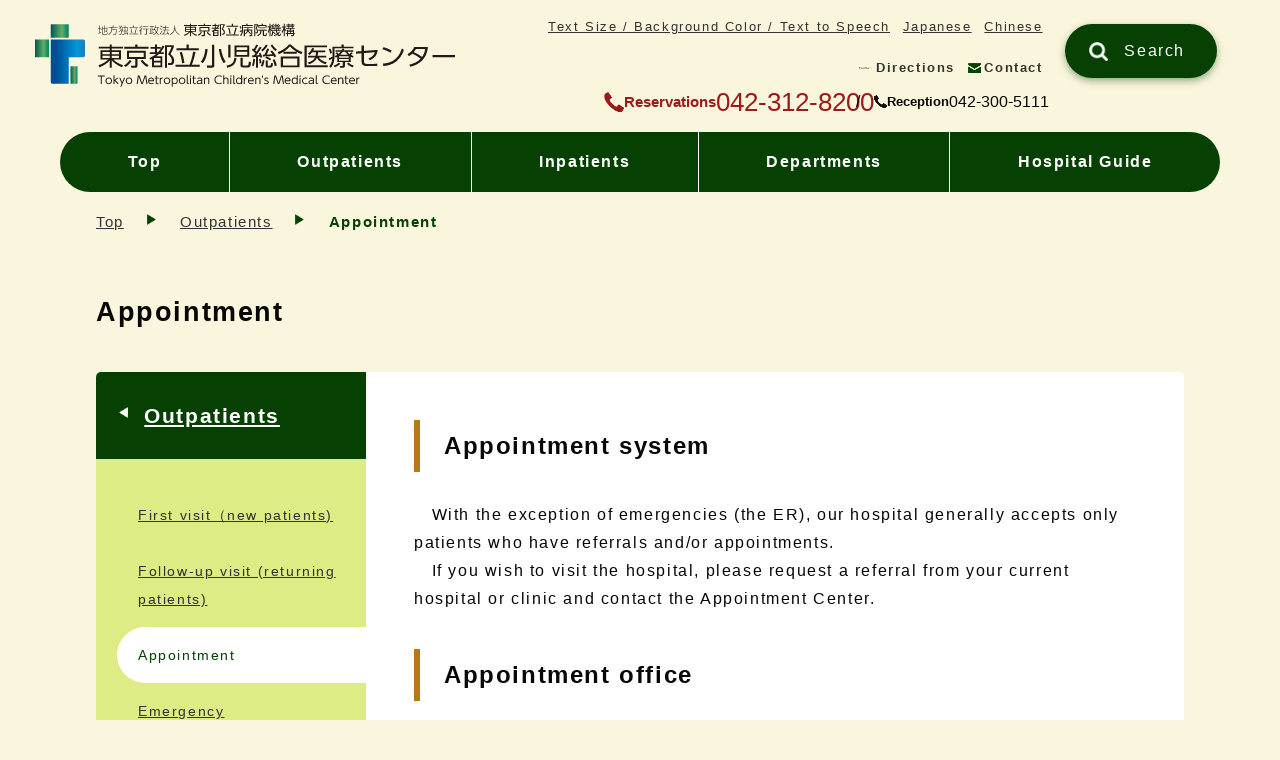

--- FILE ---
content_type: text/html
request_url: https://www.tmhp.jp/shouni/en/outpatients/appointment.html
body_size: 2500
content:
<!doctype html>
<html lang="en">
<head prefix="og: http://ogp.me/ns# fb: http://ogp.me/ns/fb# article: http://ogp.me/ns/article#">
<meta charset="UTF-8">
<meta name="viewport" content="width=device-width">
<title>Appointment | Tokyo Metropolitan Children's Medical Center | Tokyo Metropolitan Hospital Organization</title>
<meta name="date" content="2022-04-01T00:00:00+09:00">
<meta name="description" content="Appointment system　With the exception of emergencies (the ER), our hospital generally accepts only patients who have referrals and/or appointments.　If you wish to visit the hospital, please...">
<meta name="twitter:card" content="summary_large_image">
<meta property="og:site_name" content="Tokyo Metropolitan Children's Medical Center">
<meta property="og:type" content="article">
<meta property="og:url" content="https://www.tmhp.jp/shouni/en/outpatients/appointment.html">
<meta property="og:title" content="Appointment | Tokyo Metropolitan Children's Medical Center | Tokyo Metropolitan Hospital Organization">
<meta property="og:description" content="Appointment system　With the exception of emergencies (the ER), our hospital generally accepts only patients who have referrals and/or appointments.　If you wish to visit the hospital, please...">
<meta property="og:image" content="">
<link rel="canonical" href="https://www.tmhp.jp/shouni/en/outpatients/appointment.html">
<!--en/modules/en_module_head.tpl--><link rel="shortcut icon" href="/favicon.ico">
<link href="/exis/css/reset.css" rel="stylesheet">
<link href="/exis/css/foriegn_style.css?ver=202405" rel="stylesheet">
<link href="/exis/css/contents.css?ver=202405" rel="stylesheet">
<link href="/exis/css/page.css?ver=202502" rel="stylesheet">
<link href="/exis/css/foreign.css?ver=202405" rel="stylesheet">
<script src="/exis/js/jquery-3.6.0.min.js"></script>
<script src="/exis/js/spmenu_en.js?ver=202405"></script>
<script src="/exis/js/gotop.js?ver=202405"></script>
<script src="/exis/js/fixlink.js"></script>
<script src="/exis/js/sp_tel_link.js"></script>
<script src="/exis/js/ga.js"></script>

</head>
<body class="page en natural">
<!--modules/module_ga_noscript.tpl--><!-- Google Tag Manager (noscript) -->
<noscript><iframe src="https://www.googletagmanager.com/ns.html?id=GTM-54FFS2X" height="0" width="0" style="display:none;visibility:hidden"></iframe></noscript>
<!-- End Google Tag Manager (noscript) -->

  <!-- noscript -->
  <noscript>
    <p class="noscript">This site provides contents and functions using JavaScript. You can use it by enabling JavaScript. </p>
  </noscript>
  <!-- スキップリンク -->
  <p><a href="#contents_area" class="skip">本文へ移動</a></p>
  <!-- ▽ ヘッダー -->
  <header class="container">
<!--en/modules/module_header.tpl-->
<div class="site_ttl">
      <p class="logo"><a href="/shouni/en/">
        <img src="/shouni/shared/files/002118/logo_shouni.svg" alt="TOKYO METROPOLITAN CHILDREN'S MEDICAL CENTER" height="48" width="200">
      </a></p>
    </div>
    <div class="sp_menu">
      <ul class="assist">
<!--modules/module_assist_headerlink.tpl-->        <li class="pc"><a href="https://www4.zoomsight-sv2.jp/TMHP/en/controller/index.html#https://www.tmhp.jp/shouni/en/index.html">Text Size / Background Color / Text to Speech</a></li>
        <li class=""><a href="/shouni/">Japanese</a></li>
        <li class=""><a href="/shouni/zh">Chinese</a></li>
        <li class="assist_ico "><img src="/shouni/shared/files/002118/logo_shouni.svg" alt=""><a href="/shouni/en/directions.html">Directions</a></li>
        <li class="assist_ico "><img src="/shouni/shared/files/002118/ico_mail_green.png" alt=""><a href="/shouni/en/contact.html">Contact</a></li>

      </ul>
    </div>
    <ul class="head_contact">
      <li class="appoint_tel">
      <img src="/exis/img/ico_tel_red.png" alt="Telephone number">
      <span>Reservations</span>
      <span class="tel_link">042-312-8200</span>      </li>
      <li class="switch_tel">
      <img src="/exis/img/ico_tel_bk.png" alt="Telephone number">
      <span>Reception</span>
      <span class="tel_link">042-300-5111</span>      </li>
    </ul>
    <div class="site_search head_search clearboth">
      <form name="site_search" action="/cgi-bin/searchform/search.cgi" method="POST" class="search_form">
        <input type="text" name="q" value="" class="search_txt" title="サイト内検索">
        <input type="submit" value="Search" class="search_submit">
      </form>
      <p>Ex.) This month's outpatient services schedule</p>
    </div>
    <ul class="nav nav_type01">
      <li class="pc"><a href="/shouni/en/index.html">Top</a></li>
      <li class=""><a href="/shouni/en/outpatients/index.html">Outpatients</a></li>
      <li class=""><a href="/shouni/en/inpatients/index.html">Inpatients</a></li>
      <li class=""><a href="/shouni/en/departments/department-list.html">Departments</a></li>
      <li class=""><a href="/shouni/en/hospital-guide/index.html">Hospital Guide</a></li>
    </ul>

  </header>
  <div id="contents_area">
    <ul class="breadcrumbs container">
<li><a href="/shouni/en/index.html">Top</a></li><li><a href="/shouni/en/outpatients/index.html">Outpatients</a></li><li>Appointment</li>    </ul>

    <script type="application/ld+json">
    {
      "@context": "https://schema.org",
      "@type": "BreadcrumbList",
      "itemListElement": [
	  {
        "@type": "ListItem",
        "position": 1,
        "name": "Tokyo Metropolitan Children&#039;s Medical Center",
        "item": "https://www.tmhp.jp/shouni/en/index.html" 
      },
	  {
        "@type": "ListItem",
        "position": 2,
        "name": "Outpatients",
        "item": "https://www.tmhp.jp/shouni/en/outpatients/index.html" 
      },
      {
        "@type": "ListItem",
        "position": 3,
        "name": "Appointment" 
      }
      ]
    }
    </script>


    <h1 class="h1_base container"><span>Appointment</span></h1>
    <div class="contents">
      <div class="main">
<div class="sections"><h2>Appointment system</h2>　With the exception of emergencies (the ER), our hospital generally accepts only patients who have referrals and/or appointments.<br>　If you wish to visit the hospital, please request a referral from your current hospital or clinic and contact the Appointment Center.<br><h2>Appointment office</h2><table style="width: 100%;"><tbody><tr><th>Service hours</th><td>Monday to Friday : 9:00 a.m. to 5:00 p.m.<br>Saturday : 9:00 a.m. to 12:30 a.m.</td></tr><tr><th>Tel</th><td>042-312-8200 (This number is for reservations only.)</td></tr></tbody></table></div><!-- no_item -->
      </div>
      <div class="sub">
        <h2 class="sub_cate_h2"><a href="/shouni/en/outpatients/index.html">Outpatients</a></h2>
                <ul class="sub_cate_ul">
          <li><a href="/shouni/en/outpatients/first-visit.html" class="cat01">First visit（new patients)</a></li>
          <li><a href="/shouni/en/outpatients/follow-up-visit.html" class="cat01">Follow-up visit (returning patients)</a></li>
          <li><a href="/shouni/en/outpatients/appointment.html" class="cat01">Appointment</a></li>
          <li><a href="/shouni/en/outpatients/emergency.html" class="cat01">Emergency</a></li>
        </ul>

      </div>
    </div>
  </div>
  <footer>
<!--en/modules/module_footer.tpl-->
<p id="gotoTop" class="container"><a href="#top"><img src="/exis/img/gotop_green.png" alt="To Page Top"></a></p>
    <div class="footer_inner container">


      <div class="fotter_profile">
        <div class="footer_logo">
          <p class="logo"><img src="/shouni/shared/files/001986/w_logo_shouni.svg" alt="TOKYO METROPOLITAN CHILDREN'S MEDICAL CENTER" height="48" width="200"></p>
        </div>
        <ul class="footer_inquiry">
          <li class="fotter_add">2-8-29, Musashidai, Fuchu-shi, Tokyo 183-8561</li>
          <li class="appoint_tel">
          <img src="/exis/img/ico_tel_red.png" alt="電話番号">
          <span>Reservations</span>
          <span class="tel_link">042-312-8200</span>          </li>
          <li class="switch_tel">
          <img src="/exis/img/ico_tel_bk.png" alt="電話番号">
          <span>Reception</span>
          <span class="tel_link">042-300-5111</span>          </li>
        </ul>
      </div>



      <div class="footer_nav">
        <ul class="footer_nav01">
          <li><a href="/shouni/en/outpatients/index.html">Outpatients</a></li>
          <li><a href="/shouni/en/inpatients/index.html">Inpatients</a></li>
          <li><a href="/shouni/en/departments/department-list.html">Departments</a></li>
          <li><a href="/shouni/en/hospital-guide/index.html">Hospital Guide</a></li>
        </ul>
        <ul class="footer_nav02">
          <li><a href="/shouni/en/directions.html">Directions</a></li>
          <li><a href="/shouni/en/contact.html">Inquiries</a></li>
        </ul>
      </div>
    </div>
    <div class="footer_sub">
      <div class="footer_sub_inner">
        <ul class="footer_sub_nav">
          <li><a href="/shouni/en/sitemap.html">Site Map</a></li>
        </ul>
        <p class="copyright">© TOKYO METROPOLITAN HOSPITAL ORGANIZATION All Rights Reserved.</p>
      </div>
    </div>

  </footer>
  <script>

  </script>
</body>
</html>

--- FILE ---
content_type: text/css
request_url: https://www.tmhp.jp/exis/css/foriegn_style.css?ver=202405
body_size: 3366
content:
@charset "utf-8";
/* CSS Document */
/*----------------------------------------------------
 共通
------------------------------------------------------*/
body {
  font-family: "メイリオ", Meiryo, "ヒラギノ角ゴ Pro W3", "Hiragino Kaku Gothic Pro", "ＭＳ Ｐゴシック", "MS PGothic", sans-serif;
  color: #070707;
  background-color: #fff;
  word-break: break-word;
  width: 100%;
  height: 100%;
  /* footerを最下部に固定する */
	display: flex;
	flex-direction: column;
	min-height: 100vh;
  letter-spacing: .1em;
  background-color: #f8f4e7;
  font-weight: normal;
  /* iPhone文字拡大対応 */
  -webkit-text-size-adjust: 100%;
}

.clearfix:after,
.clearfix:before {
  content: ".";
  display: block;
  clear: both;
  height: 0px;
  visibility: hidden;
}

.clearboth {
  clear: both;
}

a {
  color: #333;
}

.pc {
	display: none;
}

.voice {
  display: block;
  width: 1px;
  height: 1px;
  overflow: hidden;
  white-space: nowrap;
  text-indent: 100%;
}

/*noscript指定*/
.noscript {
  margin: 0 auto 1.5em;
  padding: .3em 1em;
  background-color: #eee;
  font-size: 80%;
}

/* スキップリンク */
.skip {
  text-align: center;
  padding: .3em 0;
  top: auto;
  width : 1px;
  font-size: .1%;
  line-height: .1;
  position: absolute;
  left: -100%;
  z-index: 9999;
  background-color: #003477;
  color: #fff;
  font-weight: bold;
}

.skip:focus {
  display: block;
  width: 100%;
  font-size: 100%;
  line-height: 1.5em;
  top: 0;
  left: 0;
}

input[type="submit"] {
  cursor: pointer;
}

header img,
footer img {
  height: auto;
}

tbody {
  /* iPhone文字拡大対応 */
  -webkit-text-size-adjust: 100%;
}

/*----------------------------------------------------
 header
------------------------------------------------------*/
.site_ttl {
  /* background: url(../img/logo.png) no-repeat left center transparent;
  background-size: auto 90%; */
  margin: .8em 0;
  margin-right: 3em;
  line-height: 1.4em;
  letter-spacing: normal;
  position: relative;
  height: 3em;
}

/* .ass_name {
  font-size: 78%;
} */

.logo {
  font-size: 140%;
  font-weight: bold;
  max-height: 100%;
}

.logo a {
  position: absolute;
  text-decoration: none;
  display: flex;
  height: 100%;
  background-size: auto 100%;
  top: 0;
  left: 0;
  border-bottom: 0;
  max-width: 100%;
  align-items: center;
}

.logo img {
  height: 100%;
  width: auto;
}

.assist {
  display: flex;
  flex-wrap: wrap;
  font-size: 80%;
}

.assist li {
  margin: .5em;
}

.assist_ico a {
  font-weight: bold;
  text-decoration: none;
}

.assist_ico img {
  display: inline-block;
  width: 1.3em;
  vertical-align: middle;
  padding-right: .3em;
}

/* グロナビ */
.nav {
  display: flex;
  flex-wrap: wrap;
  justify-content: flex-start;
  margin-bottom: .5em;
  font-weight: bold;
}

.nav li {
  width: 50%;
  margin: 1em 0;
  text-align: center;
}

/* .nav .nav_01 a {
  background-image: url(../img/ico_nav_01_01.png);
  background-size: auto 34px;
  background-position-y: 10px;
}
.nav .nav_02 a {
  background-image: url(../img/ico_nav_01_02.png);
  background-size: auto 34px;
  background-position-y: 10px;
}
.nav .nav_03 a {
  background-image: url(../img/ico_nav_01_03.png);
  background-size: 38px;
  background-position-y: 14px;
}
.nav .nav_04 a {
  background-image: url(../img/ico_nav_01_04.png);
  background-size: auto 34px;
  background-position-y: 10px;
}
.nav .nav_05 a {
  background-image: url(../img/ico_nav_01_05.png);
  background-size: auto 34px;
  background-position-y: 10px;
}
.nav .nav_06 a {
  background-image: url(../img/ico_nav_01_06.png);
  background-size: auto 34px;
  background-position-y: 10px;
}

.nav_type01 .nav_02 a {
  background-image: url(../img/ico_nav_01_07.png);
  background-size: auto 34px;
  background-position-y: 10px;
}
.nav_type01 .nav_03 a {
  background-image: url(../img/ico_nav_01_08.png);
  background-size: 38px;
  background-position-y: 14px;
}
.nav_type01 .nav_04 a {
  background-image: url(../img/ico_nav_01_09.png);
  background-size: auto 34px;
  background-position-y: 10px;
}
.nav_type01 .nav_05 a {
  background-image: url(../img/ico_nav_01_03.png);
  background-size: auto 34px;
  background-position-y: 10px;
}
.nav_type01 .nav_06 a {
  background-image: url(../img/ico_nav_01_10.png);
  background-size: auto 34px;
  background-position-y: 10px;
}
.nav_type01 .nav_07 a {
  background-image: url(../img/ico_nav_01_05.png);
  background-size: auto 34px;
  background-position-y: 10px;
}

.nav_type02 .nav_02 a {
  background-image: url(../img/ico_nav_01_03.png);
  background-size: auto 34px;
  background-position-y: 10px;
}
.nav_type02 .nav_03 a {
  background-image: url(../img/ico_nav_01_07.png);
  background-size: 34px;
  background-position-y: 10px;
}
.nav_type02 .nav_04 a {
  background-image: url(../img/ico_nav_01_11.png);
  background-size: auto 34px;
  background-position-y: 10px;
}
.nav_type02 .nav_05 a {
  background-image: url(../img/ico_nav_01_12.png);
  background-size: auto 34px;
  background-position-y: 10px;
}
.nav_type02 .nav_06 a {
  background-image: url(../img/ico_nav_01_13.png);
  background-size: auto 34px;
  background-position-y: 10px;
} */

.nav a {
  display: flex;
  flex-direction: column;
  justify-content: flex-start;
  align-items: center;
  height: 100%;
  text-decoration: none;
}

.nav img {
  height: 4em;
  width: auto;
  padding: .5em 0;
}

/* 問合せ先 */
.head_contact {
  display: flex;
  flex-direction: column;
  gap: 2rem;
  margin-bottom: 1em;
}

.appoint_tel,
.switch_tel {
  display: flex;
  flex-wrap: wrap;
  align-items: center;
  justify-content: center;
  gap: .2em;
  letter-spacing: 0;
}

.head_contact li:first-child,
.sp_contact li:first-child {
  font-size: 1.6em;
}

.head_contact li:first-child span:not([class]),
.sp_contact li:first-child span:not([class]) {
  font-size: 60%;
  font-weight: bold;
}

.head_contact li:not(:first-child) {
  position: relative;
}

.head_contact li:not(:first-child) span:not([class]),
.sp_contact li:not(:first-child) span:not([class]) {
  font-size: 80%;
  font-weight: bold;
}

.appoint_tel img,
.switch_tel img {
  width: .8em;
}

/* サイト内検索 */
.head_search {
  margin: 2em 0;
}

.search_form {
  height: 3.5em;
  border-radius: 1.75em;
  overflow: hidden;
  background-color: #fff;
  padding-left: 1em;
  display: flex;
  justify-content: space-between;
  margin-bottom: 1em;
  box-shadow: 0px 8px 8px -6px rgba(0, 0, 0, 0.26);
}

.search_form input[type="text"] {
  height: 100%;
  width: calc(100% - 90px);
  border: 1px solid #fff;
}

.search_form input[type="submit"] {
  min-width: 5em;
  height: 100%;
  background: url(../img/ico_search_white.png) no-repeat .9em center #003477;
  background-size: 1.2em;
  color: #fff;
  padding-left: 1.5em;
  border: 1px solid #003477;
  border-bottom-right-radius: 1.75em;
  border-top-right-radius: 1.75em;
  outline-offset: -4px;
}

.head_search p {
  font-size: 0.95em;
}

/* js_onメニュー */
.js_on header {
  position: relative;
}

.menu_off {
  background: url(../img/menu_basic.png) no-repeat center top;
}

.menu_on {
  background: url(../img/menu_basic_close.png) no-repeat center top;
}

.menu_btn {
  position: absolute;
  top: 2em;
  right: 3vw;
  text-decoration: none;
  font-size: 60%;
  display: inline-block;
  padding-top: 2.3em;
  background-size: 2.5em;
  min-width: 4.8em;
  text-align: center;
}
@media screen and (min-width:420px) {
  .menu_btn {
    right: 5vw;
  }
}

.js_on .sp_menu {
  position: absolute;
  top: 4.6em;
  left: 0;
  background-color: #fff;
  width: 100%;
  z-index: 5;
}

.sp_nav {
  display: flex;
  flex-wrap: wrap;
  margin-bottom: 2em;
  font-weight: bold;
}

.sp_nav li {
  width: 50%;
  border-bottom: 1px dashed #707070;
}

.sp_nav li:nth-child(2n) {
  border-right: 1px dashed #707070;
}

.sp_nav a {
  text-decoration: none;
  display: flex;
  justify-content: center;
  align-items: center;
  background-color: #003477;
  color: #fff;
  padding: 1em 0;
}

.sp_nav img {
  display: none;
}

.sp_assist .support {
  display: none;
}

.sp_assist {
  display: flex;
  /* justify-content: center; */
  flex-wrap: wrap;
}

.sp_assist li {
  text-align: center;
  margin-bottom: 1em;
  width: 100%;
}

.sp_assist .head_access,
.sp_assist .head_inquiry,
.sp_assist .assist_ico {
  width: 50%;
}

.sp_contact {
  text-align: center;
}

.sp_contact li {
  margin-bottom: .8em;
  display: flex;
  justify-content: center;
  align-items: center;
}

.sp_contact img {
  width: .8em;
  height: auto;
}

.sp_contact span:not([class]) {
  font-size: 50%;
}

.appoint_tel {
  color: #9b1a1a;
}

.head_contact .tel_link a,
.sp_contact .tel_link a {
  color: inherit;
}

.sp_menu .site_search {
  margin: 0 5vw 2em;
}

.sp_menu .search_form {
  border: 1px solid #b8b8b8;
  box-shadow: none;
}

.sp_menu .site_search p {
  font-size: 95%;
}

/*----------------------------------------------------
 footer
------------------------------------------------------*/
footer {
  background-color: #fff;
  margin-top: 4em;
  letter-spacing: 0;
}

#gotoTop {
  text-align: right;
  min-height: 1.59em;
}

#gotoTop a {
  display: inline-block;
  width: 3.15em;
  height: 3.17em;
  margin-top: -1.57em;
  z-index: 100;
}

#gotoTop img {
  box-shadow: 0px 3px 8px -1px rgb(0, 52, 119, .5);
  border-radius: 50%;
}

.footer_inner {
  margin: 1.5em 0 3em;
}

.footer_inquiry {
  margin-bottom: 2.5em;
}

.fotter_profile {
  text-align: center;
}

.footer_inquiry li {
  margin-bottom: .5em;
}

.footer_logo {
  margin-bottom: 1em;
}

.footer_logo .logo {
  height: 2em;
}

.fotter_tel,
.fotter_fax {
  font-size: 1.8em;
}

.fotter_tel span,
.fotter_fax span {
  font-size: 50%;
  padding: 0 .5em;
}

.fotter_tel img,
.fotter_fax img {
  width: 1em;
}

.footer_appoint_tel,
.footer_switch_tel,
.footer_inquiry .appoint_tel,
.footer_inquiry .switch_tel {
  display: flex;
  flex-wrap: wrap;
  align-items: center;
  justify-content: center;
  gap: .2em
}

.footer_appoint_tel,
.footer_inquiry li:nth-child(2) {
  font-size: 1.6em;
}

.footer_appoint_tel img,
.footer_switch_tel img,
.footer_inquiry .appoint_tel img,
.footer_inquiry .switch_tel img {
  width: .8em;
  height: auto;
}

.footer_appoint_tel span:not([class]),
.footer_inquiry li:nth-child(2) span:not([class]) {
  font-size: 60%;
  font-weight: bold;
}
.footer_switch_tel span:not([class]),
.footer_inquiry li:not(:nth-child(2)) span:not([class]) {
  font-size: 80%;
  font-weight: bold;
}

.footer_appoint_tel {
  color: #9b1a1a;
}

.footer_inquiry .tel_link a {
  color: inherit;
}

.footer_nav01 li,
.footer_nav02 li {
  border-bottom: dashed 1px #707070;
}

.footer_nav01 a,
.footer_nav02 a {
  padding: 1em 3em 1em 1em;
  text-decoration: none;
  display: block;
  background: url(../img/ico_link_blue01.png) no-repeat calc(100% - 1em) center;
  background-size: .8em;
}


.footer_sub {
  background-color: #003477;
  padding: 3em 5vw;
}

.footer_sub,
.footer_sub a {
  color: #fff;
}

.footer_sub_nav {
  display: flex;
  flex-wrap: wrap;
}

.footer_sub_nav li {
  width: 50%;
  text-align: center;
  margin-bottom: 2em;
}

.copyright {
  font-size: 81.5%;
  line-height: 1.5;
  text-align: center;
}

/*----------------------------------------------------
 snsモジュール
------------------------------------------------------*/
.sns_parts {
  text-align: center;
  margin: 3.5em auto !important;
}

.sns_parts > * {
  max-width: 100% !important;
  max-height: 100% !important;
  margin: 0 auto !important;
}

.sns_parts > .instagram-media {
  max-width: 540px !important;
}

/*----------------------------------------------------
 タブレット表示
------------------------------------------------------*/
@media screen and (min-width:780px), print {
  /*
   header
  ------------------------------------------------------*/
  /* .nav {
    flex-wrap: nowrap;
  } */

  .nav li {
    padding: 0 .5em;
  }

  /* .nav_type01 li {
    width: calc(100% / 6);
  }

  .nav_type02 li {
    width: 20%;
  } */

  /* .nav a {
    display: block;
  } */

  .nav a:hover {
    opacity: .6;
  }

}

/*----------------------------------------------------
 pc表示
------------------------------------------------------*/
@media screen and (min-width:1230px), print {

  body {
    /* iPadでの背景色切れ対応 */
    min-width: 960px;
  }

  /*
   共通
  ------------------------------------------------------*/
  .pc {
    display: block;
  }

  .sp {
    display: none;
  }

  /*
   header
  ------------------------------------------------------*/
  .site_ttl {
    float: left;
    width: calc(25em + 20px);
    z-index: 10;
    position: relative;
    background-size: auto 3em;
    height: 6em;
    padding-right: 0;
    margin-left: -20px;
  }

  .site_ttl a {
    background-color: #f8f4e7;
    border-bottom-right-radius: 40px;
    padding: .5em 0 1em;
    background-size: auto 2.5em;
    background-position-y: .5em;
    max-width: none;
  }

  .site_ttl img {
    height: 108%;
  }

  .sp_menu,
  .js_on .sp_menu {
    position: static;
  }

  .page.js_on .sp_menu,
  .foreign.js_on .sp_menu {
    background-color: inherit;
  }
  .assist {
    float: right;
    width: calc(100% - 36.5em);
    padding-top: .5em;
    justify-content: flex-end;
    z-index: 10;
    position: sticky;
    background-color: #f8f4e7;
  }

  .nav {
    display: grid;
    grid-auto-flow: column;
    justify-content: unset;
    clear: both;
    background-color: #003477;
    border-radius: 100px;
    margin-bottom: 1em;
  }

  .nav li {
    width: auto;
    margin: 0;
  }

  .nav li:not(:first-child) {
    border-left: 1px solid #fff;
  }

  .nav a {
    color: #fff;
    padding: 1em .5em;
  }
  /*
   footer
  ------------------------------------------------------*/
  .footer_inner {
    display: flex;
    justify-content: space-between;
    padding-top: 3em;
  }

  .fotter_profile {
    width: 30%;
    margin-bottom: 3em;
    text-align: left;
  }

  .footer_inquiry {
    display: flex;
    flex-direction: column;
    align-items: flex-start;
    gap: 1em;
  }
  
  .footer_inquiry li {
    margin-bottom: 0;
  }

  .footer_nav {
    display: flex;
    width: 60%;
    justify-content: flex-end;
    max-width: 60em;
    margin-bottom: 3em;
  }

  .footer_nav ul {
    width: 48%;
  }

  .footer_nav ul:not(:first-child) {
    margin-left: 4%;
  }

  .fotter_tel,
  .fotter_fax {
    justify-content: flex-start;
  }

  .footer_sub {
    padding: .5em 5vw;
  }

  .footer_sub_inner {
    display: flex;
    justify-content: space-between;
    padding: 1em 0;
    width: 100%;
  }

  .footer_sub_nav li {
    width: auto;
    margin-bottom: 0;
  }

  .footer_sub_nav li:not(:last-child) {
    margin-right: 2em;
  }

  .copyright {
    display: flex;
    align-items: center;
  }

  /* エディタ用 */
  #tinymce .footer_inner {
    max-width: 100%;
  }
}

@media print {
  #gotoTop,
  .menu_btn {
    display: none;
  }
}

/* 文字サイズ・色合いの変更（設定）
=============================================================================================*/
.fsize ul,
.bgcolor ul {
    display: flex;
    flex-wrap: wrap;
    margin: -1em 0 2em;
}

.fsize a,
.bgcolor a {
    padding: .3em 2em;
    border: 1px solid #666;
    border-radius: 5px;
    display: block;
    min-width: 8em;
    text-align: center;
}

.main .fsize a::before,
.main .bgcolor a::before {
  content: none;
}

.fsize li,
.bgcolor li {
    margin-right: 1.5em;
}

.bt2 a {
    background-color: #000;
    color: #fff;
}

.bt3 a {
    background-color: #00f;
    color: #ff0;
}

/* 画面色（全ページ共通）
=============================================================================================*/
.nonebg footer,
.nonebg h2,
.nonebg .top_main h2,
.nonebg .movie {
	background-image: none;
}

/* 画面色　黒 */
.black * {
  color: #FFF !important;
  background-color: #000 !important;
  border-color: #fff !important;
}

body.black {
  background-image: none;
  background-color: #000;
}

.black #main_vis .inner { background-color: transparent !important;}

.black h2
.black h2 a {
  background-color: #FFF !important;
  color: #000 !important;
}

/* 画面色　青 */

.blue * {
  color: #FF0 !important;
  background-color: #00F !important;
  border-color: #FF0 !important;
}

body.blue {
  background-image: none;
  background-color: #00F;
}

.blue h2 a {
  background-color: #FF0 !important;
  color: #00F !important;
}


--- FILE ---
content_type: text/css
request_url: https://www.tmhp.jp/exis/css/page.css?ver=202502
body_size: 8287
content:
@charset "utf-8";
/* CSS Document */

/*----------------------------------------------------
 header
------------------------------------------------------*/

/*----------------------------------------------------
 メインコンテンツ
------------------------------------------------------*/
/* パン屑 */
.breadcrumbs {
  display: flex;
  flex-wrap: wrap;
  font-size: 95%;
  background-color: #f1e9d1;
  line-height: 2em;
  padding: 1em 5vw;
}

.breadcrumbs li {
  margin-right: 1.5em;
  color: #003477;
  font-weight: bold;
}

.breadcrumbs a {
  font-weight: normal;
}

.breadcrumbs li:not(:first-child)::before {
  content: "";
  display: inline-block;
  margin-right: 1.5em;
  width: .7em;
  height: 1em;
  background: url(../img/ico_link02_blue01.png) no-repeat left center;
  background-size: 80%;
}

.main {
  background-color: #fff;
  padding: 3em 5vw;
}

/* hタグ */
.h1_base {
  min-height: 120px;
  display: flex;
  flex-wrap: wrap;
  align-items: center;
  font-size: 170%;
}

.main h2 {
  border-left: 6px solid #38a3a5;
  font-size: 150%;
  padding: .5em 0 .5em 1em;
  margin-bottom: 1.2em;
}

.main h2:not(:first-child) {
  margin-top: 1.5em;
}

.main h3 {
  border-bottom: 2px solid #38a3a5;
  font-size: 130%;
  padding: .5em 0;
  margin-bottom: 1.2em;
}

.main h4 {
  border-bottom: 1px solid #38a3a5;
  font-size: 120%;
  padding: .8em 0;
  margin-bottom: 1.5em;
  display: table;
}

.main h5 {
  font-size: 110%;
  padding: 1em 0;
  margin-bottom: 1.5em;
  position: relative;
}

.main h5::after {
  content: "";
  display: block;
  width: 3em;
  height: 1px;
  border-top: 1px solid #38a3a5;
  position: relative;
  bottom: -.8em;
  left: 0;
}

/* 段落 */
.main p {
  margin-bottom: 1.5em;
}

.main strong {
  font-weight: bold;
  color: #9b1a1a;
}

.main em {
  font-family: "游ゴシック体", YuGothic, "游ゴシック", "Yu Gothic", "ヒラギノ角ゴ Pro W3", "Hiragino Kaku Gothic Pro", "ＭＳ Ｐゴシック", "MS PGothic", sans-serif;
  font-style: italic;
}

.main .align_center {
  text-align: center;
}

.main .align_right {
  text-align: right;
}

.main hr {
  border: none;
  border-top: 1px solid #bfbfbf;
  height: 1px;
  margin: 0 0 2em;
}

/* リスト */
.main ul,
.main ol {
  margin-bottom: 3em;
}

.main .disc,
.main .decimal,
.main .annotation {
  margin-left: 1.5em;
}

.main li {
  margin-bottom: 1em;
}

.main .disc {
  list-style-type: disc;
  list-style-image: url(../img/ico_dot_blue.png);
}

.main .decimal {
  list-style-type: decimal;
}

.main .upper-roman {
  list-style-type: upper-roman;
  margin-left: 1.8em;
}

.main .upper-latin {
  list-style-type: upper-latin;
  margin-left: 1.8em;
}

.main .annotation {
  list-style-type: disc;
  list-style-image: url(../img/ico_annotation.png);
}

/* 定義リスト */
.main dl {
  margin-bottom: 3em;
}

.main dt {
  margin-bottom: .5em;
  font-weight: bold;
}

.main dd {
  margin-bottom: .5em;
}

.main dl:not(.qa) dd {
  padding-left: 2em;
}

/* リンクリスト */
.main a {
  font-weight: bold;
}

.main .link_normal {
  display: inline-block;
}

.main .link_normal:not(:has(.photo_link)) {
  background: url(../img/ico_link02_blue01.png) no-repeat left .4em;
  background-size: .5em;
  padding-left: 1em;
  margin: 0 .5em;
}

.main .link_anchor {
  position: relative;
  padding-left: 1.2em;
  margin: 0 .5em;
  margin-left: .3em;
  display: inline-block;
}

.main .link_anchor::before {
  content: "";
  display: block;
  position: absolute;
  left: 0;
  top: .28em;
  width: .7em;
  height: .7em;
  background: url(../img/ico_link02_blue01.png) no-repeat center;
  background-size: 83%;
  transform: rotate(90deg);
}

.main .links_01 .link_anchor,
.main .links_02 .link_anchor,
.main .links_07 .link_anchor,
.main .links_08 .link_anchor {
  position: static;
}

.main .links_01 .link_anchor::before,
.main .links_02 .link_anchor::before,
.main .links_03 .link_anchor::before,
.main .links_04 .link_anchor::before,
.main .links_05 .link_anchor::before,
.main .links_06 .link_anchor::before,
.main .links_07 .link_anchor::before,
.main .links_08 .link_anchor::before {
  content: none;
}

.main .link_blank {
  background: url(../img/ico_link02_blue01.png) no-repeat left .4em, url(../img/ico_link_blank.png) no-repeat right center;
  background-size: .5em, 1.3em;
  margin: 0 .5em;
  padding: 0 2em 0 1em;
  display: inline-block;
}

.main .links_03 .link_normal,
.main .links_04 .link_normal,
.main .links_05 .link_normal,
.main .links_06 .link_normal,
.main .links_03 .link_blank,
.main .links_04 .link_blank,
.main .links_05 .link_blank,
.main .links_06 .link_blank {
  background: none;
  margin: 0;
}

.main .links_01 a,
.main .links_02 a {
  background: url(../img/ico_link02_blue01.png) no-repeat left .4em;
  background-size: .5em;
  padding: 0 .5em 0 1em;
  display: inline-block;
  margin-left: 0;
}

.main .links_02,
.main .links_03,
.main .links_04,
.main .links_05,
.main .links_06,
.main .links_07,
.main .links_08 {
  display: flex;
  flex-wrap: wrap;
}

.main .links_02 li,
.main .links_03 li,
.main .links_04 li,
.main .links_05 li,
.main .links_07 li,
.main .links_08 li {
  width: calc(50% - 5px);
}

.main .links_02 li:nth-child(2n),
.main .links_03 li:nth-child(2n),
.main .links_04 li:nth-child(2n),
.main .links_05 li:nth-child(2n),
.main .links_07 li:nth-child(2n),
.main .links_08 li:nth-child(2n) {
  margin-left: 10px;
}

.main .links_06 li {
  width: calc(33% - 6px);
}

.main .links_06 li:not(:nth-child(3n + 1)) {
  margin-left: 9px;
}

.main .links_03 a,
.main .links_04 a,
.main .links_05 a,
.main .links_06 a,
.main .links_07 a,
.main .links_08 a {
  text-decoration: none;
  display: block;
  border-bottom: 1px dotted #707070;
  padding-right: 2em;
  padding: 1em 2em 1em 0;
  height: 100%;
}

.main .links_03 a,
.main .links_04 a,
.main .links_05 a,
.main .links_06 a {
  position: relative;
}

.main .links_03 a::after,
.main .links_04 a::after,
.main .links_05 a::after,
.main .links_06 a::after {
  content: "";
  display: block;
  position: absolute;
  right: 0;
  top: .8em;
  width: 1em;
  height: 2em;
  background: url(../img/ico_link02_blue01.png) no-repeat center 100%;
  background-size: 52%;
  transform: rotate(90deg);
}

.main .links_07 a,
.main .links_08 a {
  background: url(../img/ico_link_blue01.png) no-repeat calc(100% - .7em) center;
  background-size: 1em;
  margin-left: 0;
}

/* 表 */
.main .table-scroll {
  margin-bottom: 3em;
  overflow-x: auto;
}

.main table {
/*  border-collapse: separate; */
  border-collapse: collapse;
  border: 1px solid #bfbfbf;
  border-radius: 10px;
  min-width: 800px;
/*  white-space: nowrap; */
}

.main .just_width {
  width: auto !important;
  min-width: auto !important;
  max-width: 100% !important;
}

.table_toggle {
  margin-bottom: 1em;
  font-weight: bold;
  width: 99.5%;
  position: sticky;
  top: 0;
  left: 0;
  white-space: normal;
  display: flex;
  justify-content: flex-end;
  align-items: center;
}

.table_toggle::before,
.table_toggle::after {
  content: "";
  width: 1.25em;
  height: 1.25em;
  background: no-repeat center/cover;
  margin-right: .5em;
}

.table_toggle::before {
  background-image: url(../img/horizontal.svg);
  opacity: .3;
}

.table_toggle::after {
  background-image: url(../img/maximize.svg);
}

.scroll_width .table_toggle::before {
  opacity: 1;
}

.scroll_width .table_toggle::after {
  opacity: .3;
}

.table_toggle button {
  /* margin-left: auto; */
  width: 10em;
  display: block;
  border-radius: 50px;
  border: 1px solid #bfbfbf;
  background: none;
  font-size: 87.5%;
  height: 2.4em;
  padding: 0;
  cursor: pointer;
  order: 1;
}

.main caption {
  text-align: left;
  margin-bottom: 1em;
  font-weight: bold;
  width: 85vw;
  position: sticky;
  top: 0;
  left: 0;
  white-space: normal;
}

.main .table_scroll {
  margin-bottom: 0;
  text-align: right;
  display: flex;
  align-items: center;
  justify-content: flex-end;
  font-weight: normal;
  line-height: 1.5;
}

.main .table_scroll::before {
  content: "";
  display: inline-block;
  width: 1.5em;
  height: 1.5em;
  margin-right: 1em;
  background: url(../img/ico_arr_blue01.png) no-repeat center center;
  background-size: 1.5em;
}

/* 
.main tr:first-child th:first-child,
.main tr:first-child td:first-child {
  border-top-left-radius: 10px;
}

.main tr:first-child th:last-child,
.main tr:first-child td:last-child {
  border-top-right-radius: 10px;
}

.main tr:last-child th:first-child,
.main tr:last-child td:first-child {
  border-bottom-left-radius: 10px;
}

.main tr:not(:first-child) th,
.main tr:not(:first-child) td {
  border-top: 1px solid #bfbfbf;
}

.main th:not(:first-child),
.main td:not(:first-child) {
  border-left: 1px solid #bfbfbf;
}
*/

.main th {
  background-color: #f7f7f7;
  padding: 1em;
  font-weight: bold;
  text-align: left;
  vertical-align: middle;
  border: 1px solid #bfbfbf;
}

.main td {
  padding: 1em;
  vertical-align: middle;
  border: 1px solid #bfbfbf;
}

.main .bg_div td,
.main .qa td {
  background-color: #fff;
}

/* 画像レイアウト */
.contents .main .image_circle,
.mce-content-body.main .image_circle {
  border-radius: 50% !important;
  width: calc(90vw * .8);
  height: calc(90vw * .8);
  max-width: 600px;
  max-height: 600px;
  object-fit: cover;
  object-position: center;
}

.main .imgBox:not(:last-child) {
  margin-bottom: 2em;
}

.main img {
  max-width: none;
}

.main .imgBox img {
  /* border-radius: 10px; */
  height: auto;
  max-width: 100%;
}

.main .imgBox .image_circle {
  width: 100%;
}

.main .imgBox figure {
  text-align: center;
}

.main .center {
  width: 92%;
  margin: 0 auto 3em;
}

.main .imgLeftM,
.main .imgLeftS,
.main .imgRightM,
.main .imgRightS,
.main .imgAllS,
.main .imgAllM {
  width: 80%;
  margin: 0 auto 3em;
}

.main .caption {
  text-align: center;
  margin-top: 1em;
}

.main .txtBox {
  margin-top: 1.5em;
}

.main .photo_link {
  width: 0px;
  height: 0px;
  display: block;
  white-space: nowrap;
  overflow: hidden;
}

/* 装飾div */
.main .border_div {
  border: 1px solid #bfbfbf;
  border-radius: 10px;
  padding: 1.5em;
  margin-bottom: 3em;
}

.main .bg_div {
  background-color: #f8f4e7;
  border-radius: 10px;
  padding: 1.5em;
  margin-bottom: 3em;
}

/* qa */
.main .qa {
  border-bottom: 1px dashed #707070;
}

.js_on .qa {
  position: relative;
}

.js_on .qa dt {
  cursor: pointer;
  padding-right: 3em;
  position: relative;
  z-index: 2;
}

.qa_close > a {
  background: url(../img/ico_opn_blue01.png) no-repeat center;
}
.qa_open > a {
  background: url(../img/ico_cls_blue01.png) no-repeat center;
}

.qa_btn + a {
  position: absolute;
  right: .5em;
  top: 0;
  display: block;
  white-space: nowrap;
  width: 1.5em;
  height: 1.5em;
  text-indent: 200%;
  overflow: hidden;
  background-size: 1.3em;
  z-index: 1;
}

.main .qa dd {
  background-color: #f8f4e7;
  border-radius: 10px;
  padding: 1.5em;
  position: relative;
  margin-top: 1.5em;
}

.main .qa dd::after {
  border: solid transparent;
  content: '';
  height: 0;
  width: 0;
  position: absolute;
  border-top-width: 15px;
  border-bottom-width: 15px;
  border-left-width: 15px;
  border-right-width: 15px;
  border-bottom-color: #f8f4e7;
  top: -30px;
  left: 3em;
  margin-left: -15px;
}

.main .qa dd span::before,
.main .qa dd span::after {
  content: "";
  height: 15px;
  width: 30px;
  position: absolute;
  border-bottom-left-radius: 15px;
  border-bottom-right-radius: 15px;
  top: -15px;
  background-color: #fff;
  z-index: 1;
}

.main .qa dd span::before{
  left: 3em;
}
.main .qa dd span::after {
  right: calc(100% - 3em);
}

/* youtube */
.youtube_wrap {
  width: 100%;
  margin-bottom: 3em;
  aspect-ratio: 16 / 9;
}

.youtube_wrap iframe {
  border: none;
  width: 100%;
  height: 100%;
  aspect-ratio: 16 / 9;
}

/* GoogleMap */
.map_wrap {
  width: 100%;
  margin-bottom: 3em;
  aspect-ratio: 16 / 9;
}

.map_wrap iframe {
  border: none;
  width: 100%;
  height: 100%;
  aspect-ratio: 16 / 9;
}

/* 添付ファイル */
.main a[href$=".pdf"],
.main a[href$=".doc"],
.main a[href$=".docx"],
.main a[href$=".xls"],
.main a[href$=".xlsx"],
.main a[href$=".ppt"],
.main a[href$=".pptx"],
.main a[href$=".zip"],
.main a[href$=".jpg"],
.main a[href$=".png"],
.main a[href$=".mp4"],
.main a[href$=".tsv"],
.main a[href$=".csv"] {
  display: inline-block;
  margin: 0 .5em;
}
.main a[href$=".pdf"]::before,
.main a[href$=".doc"]::before,
.main a[href$=".docx"]::before,
.main a[href$=".xls"]::before,
.main a[href$=".xlsx"]::before,
.main a[href$=".ppt"]::before,
.main a[href$=".pptx"]::before,
.main a[href$=".zip"]::before,
.main a[href$=".jpg"]::before,
.main a[href$=".png"]::before,
.main a[href$=".mp4"]::before,
.main a[href$=".tsv"]::before,
.main a[href$=".csv"]::before {
  content: "";
  width: 1em;
  height: 1.8em;
  vertical-align: middle;
  margin-right: .3em;
  display: inline-block;
  background-size: contain;
  background-repeat: no-repeat;
  background-position-y: center;
}
.main a[href$=".pdf"]::before {
  background-image: url(../img/ico_file_pdf.png);
}
.main a[href$=".doc"]::before,
.main a[href$=".docx"]::before {
  background-image: url(../img/ico_file_word.png);
}
.main a[href$=".xls"]::before,
.main a[href$=".xlsx"]::before {
  background-image: url(../img/ico_file_excel.png);
}
.main a[href$=".ppt"]::before,
.main a[href$=".pptx"]::before {
  background-image: url(../img/ico_file_pp.png);
}
.main a[href$=".zip"]::before,
.main a[href$=".jpg"]::before,
.main a[href$=".png"]::before,
.main a[href$=".mp4"]::before,
.main a[href$=".tsv"]::before,
.main a[href$=".csv"]::before {
  background-image: url(../img/ico_file_attach.png);
}

/* インラインアイコン */
.att_light_red {
  background-image: url(../img/att_light_red.png);
}
.att_light_pink {
  background-image: url(../img/att_light_pink.png);
}
.att_light_color {
  background-image: url(../img/att_light_blue01.png);
}
.att_right_red {
  background-image: url(../img/att_right_red.png);
}
.att_right_pink {
  background-image: url(../img/att_right_pink.png);
}
.att_right_color {
  background-image: url(../img/att_right_blue01.png);
}
.att_circle_red {
  background-image: url(../img/att_circle_red.png);
}
.att_circle_pink {
  background-image: url(../img/att_circle_pink.png);
}
.att_circle_color {
  background-image: url(../img/att_circle_blue01.png);
}
.att_excl_red {
  background-image: url(../img/att_excl_red.png);
}
.att_excl_pink {
  background-image: url(../img/att_excl_pink.png);
}
.att_excl_color {
  background-image: url(../img/att_excl_blue01.png);
}
.att_arrow_red {
  background-image: url(../img/att_arrow_red.png);
}
.att_arrow_pink {
  background-image: url(../img/att_arrow_pink.png);
}
.att_arrow_color {
  background-image: url(../img/att_arrow_blue01.png);
}
.att_left_red {
  background-image: url(../img/att_right_red.png);
  transform: scale(-1, 1);
}
.att_left_pink {
  background-image: url(../img/att_right_pink.png);
  transform: scale(-1, 1);
}
.att_left_color {
  background-image: url(../img/att_right_blue01.png);
  transform: scale(-1, 1);
}

.span_att {
  display: inline-block;
  overflow: hidden;
  width: 1.5em;
  white-space: nowrap;
  text-indent: 200%;
  background-size: 100%;
  background-repeat: no-repeat;
  background-position: center;
  margin-right: .2em;
}

/* getpdf */
#Getpdf {
  margin-left: 1.5em;
  margin-right: 2%;
  padding: 1em;
  background-color: #f2f2f2;
  font-size: 90%;
}

#Getpdf p {
  margin-bottom: 0;
}

/* お問合せ */
.main .contact {
  margin: 3em 0 3em -5vw;
  width: calc(100% + 10vw);
  padding: 3em 5vw 0;
  box-shadow: 0 6px 5px -3px #cecece inset;
}

.contact dt {
  display: flex;
  align-items: center;
  width: 7em;
}

.contact dt::before {
  content: "";
  display: inline-block;
  width: 1.5em;
  height: 1em;
  background: url(../img/ico_mail_green02.png) no-repeat center;
  background-size: 1.5em;
  margin-right: .5em;
}

/*----------------------------------------------------
 サブカラム
------------------------------------------------------*/
.sub {
  padding: 3em 5vw 0;
  font-size: 87.5%;
}

.sub_cate_h2 a {
  background-color: #003477;
  color: #fff;
  border-top-left-radius: 5px;
  font-size: 150%;
  display: block;
  padding: 1.5em;
}

.sub_cate_h2 a::before {
  content: "";
  width: 1em;
  height: 1em;
  background: url(../img/ico_link02_white.png) no-repeat center;
  background-size: 40%;
  display: inline-block;
  margin-right: 1em;
  transform: rotate(180deg);
}

.sub_cate_p {
  background-color: #f1e9d1;
  padding: 1.5em 2.5em;
  border-bottom: 2px solid #f8f4e7;
  font-size: 90%;
}

.sub_cate_ul {
  padding: 2em 1em;
  background-color: #f1e9d1;
  border-bottom-left-radius: 5px;
}

.sub_cate_ul li {
  padding: 1em 1.5em;
}

.sub_cate_ul .current {
  background-color: #fff;
  border-radius: 2em;
}

.sub_cate_ul .current a {
  color: #003477;
  text-decoration: none;
}

/* js_onサブメニュー */
.sub_btn {
  font-size: 87.5%;
  text-decoration: none;
  display: flex;
  margin: -3.5em auto 0;
  justify-content: center;
  align-items: center;
}

.sub_open {
  width: 11.5em;
}

.sub_close {
  width: 10.5em;
}

.sub_close::before {
  background-image: url(../img/ico_opn_blue01.png);
}

.sub_open::before {
  background-image: url(../img/ico_cls_blue01.png);
}

.sub_btn::before {
  content: "";
  width: 1em;
  height: 1em;
  background-repeat: no-repeat;
  background-size: 1em;
  background-position: center;
  display: inline-block;
  padding-right: .5em;
}

.sub_close::before {
  content: "";
  width: 1em;
  height: 1em;
  background-repeat: no-repeat;
  background-size: 1em;
  background-position: center;
  display: inline-block;
  padding-right: .5em;
}

/*----------------------------------------------------
 第2階層メニュー用
------------------------------------------------------*/
.menu_list .cat01 {
  display: block;
  width: 100%;
  padding: 1em;
  padding-right: 1.5em;
  border-bottom: 1px dashed #707070;
  text-decoration: none;
  background: url(../img/ico_link_blue01.png) no-repeat calc(100% - .3em) center;
  background-size: 1em;
  font-weight: bold;
}

.menu_list p {
  margin: 1em;
}

.menu02 .menu_list .cat02 {
  margin: 1em;
}

.menu02 .menu_list .cat02 a {
  background: url(../img/ico_link02_blue01.png) no-repeat left .35em;
  background-size: .6em;
  padding-left: 1.5em;
}

/*----------------------------------------------------
 第1階層メニュー用
------------------------------------------------------*/
.menu_mv {
  width: 100%;
  height: 42.5vw;
}

.menu_mv img {
  width: 100%;
  height: 100%;
  object-fit: cover;
  object-position: center;
}

.menu .h1_base {
  justify-content: center;
}

.menu .main {
  background-color: inherit;
}

.menu .menu_list > li {
  margin-bottom: 2.5em;
}

.menu .cat01 {
  border-bottom: none;
  background-color: #fff;
  border-radius: 5px;
  padding: 1.3em 1.5em 1.3em 3.5em;
  background-position-x: 1.3em;
  /* text-decoration: underline; */
  font-size: 150%;
}

.menu .cat02 {
  margin: 1em 1em 0;
}

.menu .cat02 li {
  margin-bottom: 0;
}

.menu .cat02 a {
  display: block;
  width: 100%;
  border-bottom: 1px dashed #707070;
  text-decoration: none;
  padding: .75em 4em .75em 1em;
  background: url(../img/ico_link_blue01.png) no-repeat calc(100% - 1em) center;
  background-size: 1em;
}

.menu .menu_list p {
  margin: 1em 1.5em;
}

/*----------------------------------------------------
外来予定表
------------------------------------------------------*/
.main .schedule_month {
  width: 5em;
  text-align: center;
  margin: 0 auto;
  border-left: none;
  font-size: 100%;
  padding: 0;
}

.schedule_month > span {
  width: 5em;
  min-height: 5em;
  background-color: #c0e9ea;
  display: flex;
  flex-direction: column;
  justify-content: center;
  align-items: center;
  border-radius: 50%;
  color: #003477;
  line-height: 1.5em;
  margin-top: .5em;
}

.schedule_month span span {
  font-size: 175%;
}

.main .month_prev_next {
  display: flex;
  justify-content: space-between;
  margin-top: -3.3em;
  line-height: 1.5em;
}

.month_prev_next a {
  display: flex;
  align-items: center;
  opacity: .5;
}

.month_prev_next a[href] {
  opacity: 1;
}

.month_prev::before,
.month_next::after {
  content: "";
  width: 1.5em;
  height: 1.5em;
  display: inline-block;
  background: url(../img/ico_link03_blue01.png) no-repeat center;
  background-size: 1.5em;
}

.month_prev::before {
  transform: scale(-1, 1);
  margin-right: .5em;
}

.month_next::after {
  margin-left: .5em;
}

.main .schedule_table {
  line-height: 1.5em;
  width: 100%;
  margin-bottom: 3em;
  white-space: normal;
}

.schedule_table caption {
  position: static;
}

.schedule_table th,
.schedule_table td {
  padding: .5em .6em;
  font-size: 70%;
}

.schedule_table span {
  display: block;
}

.schedule_table .schedule_dow {
  text-align: center;
}

.border_div b {
  font-weight: bold;
}

/*----------------------------------------------------
 スタッフリスト
------------------------------------------------------*/
.staff_prof {
  display: flex;
  flex-direction: column;
  align-items: center;
}

.staff_prof img {
  width: 200px!important;
  height: 200px!important;
  max-width: 100%!important;
  object-fit: cover;
  object-position: center;
  border-radius: 10px;
  pointer-events: none;
}

.staff_prof .image_circle {
  border-radius: 50%;
}

.staff_prof figure {
  margin-bottom: 2em;
}

.staff_prof dl {
  display: flex;
  flex-wrap: wrap;
  width: 100%;
}

.staff_prof dt,
.staff_prof dd {
  border-bottom: 1px solid #bfbfbf;
  margin-bottom: 0;
  padding: 1em .5em;
}

.staff_prof dt {
  width: 8em;
  font-weight: bold;
}

.main .staff_prof dl dd {
  width: calc(100% - 8em);
  margin-left: 0;
}

/*----------------------------------------------------
 診療科トップ
------------------------------------------------------*/
.main .links_08 .current {
  display: flex;
  align-items: center;
  color: #003477;
  border-bottom: 2px solid;
  font-weight: bold;
}

/*----------------------------------------------------
 お知らせ一覧（もっと見る）
------------------------------------------------------*/
.link_more {
  background-color: #003477;
  color: #fff;
  text-decoration: none;
  width: 13em;
  display: flex;
  flex-wrap: wrap;
  margin: 2em auto 0;
  align-items: center;
  justify-content: center;
  padding: .8em 0;
  border-radius: 1.8em;
  max-width: 100%;
}

.link_more::before {
  content: "";
  background: url(../img/ico_link_white.png) no-repeat top left;
  display: inline-block;
  width: 1em;
  height: 1em;
  margin-right: .5em;
  background-size: 1em;
}

/*----------------------------------------------------
 新着情報一覧
------------------------------------------------------*/
.news_cont li {
  padding: 1em 0;
  border-bottom: 1px dashed #707070;
}

.news_cont a {
  display: block;
  text-decoration: none;
  padding-right: 1.5em;
  background: url(../img/ico_link_blue01.png) no-repeat calc(100% - 1px) center;
  background-size: 1em;
  font-weight: normal;
}

.news_cont a[href$=".pdf"] {
  display: block;
  margin: 0
}
.news_cont a[href$=".pdf"]:before {
  content: none;
}
.news_cont a[href$=".pdf"] .news_detail {
  display: block;
}
.news_cont a[href$=".pdf"] .news_detail:before {
  content: "";
  width: 1em;
  height: 1.8em;
  vertical-align: middle;
  margin-right: .3em;
  display: inline-block;
  background: url(../img/ico_file_pdf.png) no-repeat center;
  background-size: contain;
}

.press .news_cont_cate {
  background-image: url(../img/ico_news_press.png);
}

.event_news .news_cont_cate {
  background-image: url(../img/ico_news_event.png);
}

.recruit .news_cont_cate {
  background-image: url(../img/ico_news_recruit.png);
}

.contract .news_cont_cate {
  background-image: url(../img/ico_news_contract.png);
}

.news_cont_cate {
  display: block;
  padding-left: 1.5em;
  background-position: left center;
  background-size: 1em;
  background-repeat: no-repeat;
  font-weight: bold;
}

.main .news_dl {
  display: flex;
  flex-wrap: wrap;
  margin-bottom: 0;
}

.main .news_date {
  width: 10em;
  font-weight: normal;
}

.new .news_date {
  width: 13em;
  margin-bottom: 0;
}

.new .news_date::after {
  content: "new";
  display: inline-block;
  background-color: #9b1a1a;
  color: #fff;
  padding: 0 .5em;
  border-radius: 5px;
  font-size: 80%;
  margin-left: .5em;
}

.main dl.news_dl .news_spot {
  color: #003477;
  border: 1px solid;
  border-radius: 1em;
  padding: 0 .7em;
}

.main .news_cont .news_detail {
  text-decoration: underline;
  width: 100%;
  margin: 0;
  padding-left: 0;
}

/*----------------------------------------------------
 アンケートフォーム
------------------------------------------------------*/
.enquete legend {
  display: block;
  width: 100%;
}

.enquete form h2 {
  margin-bottom: .8em;
}

.form_parts {
  margin-bottom: 2.5em;
}

.enquete input[type="text"],
.enquete textarea {
  width: 100%;
  border: 1px solid #898989;
  max-width: 30em;
  display: block;
}

.enquete input[type="text"] {
  min-height: 2em;
}

.enquete textarea {
  resize: vertical;
}

.enquete input[type="radio"],
.enquete input[type="checkbox"] {
  vertical-align: middle;
  margin-right: .3em;
}

.enquete label:not(:last-child) {
  margin-right: .7em;
}

.enquete label {
  display: inline-block;
}

.enqbutton {
  text-align: center;
}

.enqbutton input[type="submit"] {
  border: 2px solid #38a3a5;
  padding: .3em .5em;
  border-radius: 5px;
  background-color: #fff;
  color: #111;
}

.enqbutton input[type="submit"]:hover {
  background-color: #c0e9ea;
}

.enquete .red {
  color: #9b1a1a;
}

#ErrorDisplayArea {
  color: #9b1a1a;
  font-weight: bold;
}

/*----------------------------------------------------
 検索結果画面
------------------------------------------------------*/
.re-search {
  background-color: #fff;
  border-bottom: 1px solid #707070;
  padding: 1.5em 5vw;
}

.re-search input[type="text"] {
  height: 3.5em;
  width: 100%;
  /* max-width: 20em; */
  border: 1px solid #b8b8b8;
  border-radius: 1.75em;
  overflow: hidden;
  background-color: #fff;
  padding-left: 1em;
  display: flex;
  justify-content: space-between;
  margin-bottom: 1.5em;
  box-shadow: 0px 8px 8px -6px rgba(0, 0, 0, 0.26);
}

.re-search input[type="submit"] {
  min-width: 6em;
  max-width: 100%;
  min-height: 3.2em;
  background: url(../img/ico_search_white.png) no-repeat .9em center #003477;
  background-size: 1.2em;
  color: #fff;
  padding: 0 .9em 0 2.5em;
  border: 1px solid #003477;
  border-radius: 1.6em;
  margin: 0 auto;
  display: block;
 }

.re-search div:nth-child(3) {
  display: flex;
  flex-wrap: wrap;
  margin-bottom: 1em;
}

.re-search div:nth-child(3) label {
  width: 100%;
}

.re-search div:nth-child(3) input {
  width: 8em;
  margin: 0 .5em .5em;
  font-size: 120%;
  border: 1px solid #b8b8b8;
  border-radius: 5px;
  padding: .2em;
}

.re-search div:nth-child(4) {
  display: flex;
  justify-content: center;
  align-items: baseline;
  margin-bottom: 1em;
}

.re-search div:nth-child(4) label {
  padding-left: .5em;
}

.search_result .main {
  padding-top: 1.5em;
}

.search_result .main .news_detail {
  font-weight: bold;
  margin-left: 2em;
  margin-bottom: .5em
}


/*----------------------------------------------------
 タブレット表示
------------------------------------------------------*/
@media screen and (min-width:472px), print {
  .re-search div:nth-child(3) label {
    width: auto;
  }
}

@media screen and (min-width:646px), print {
  .youtube_wrap,
  .map_wrap {
    width: 80%;
    max-width: 820px;
    margin: 0 auto 3em;
  }
}

@media screen and (min-width:671px), print {
  /*
   メインコンテンツ
  ------------------------------------------------------*/
  .main table{
    min-width: 80%;
  }

  .datalist05,
  .datalist10,
  .datalist15 {
    display: flex;
    flex-wrap: wrap;
  }

  .datalist05.clearfix:before,
  .datalist10.clearfix:before,
  .datalist15.clearfix:before,
  .datalist05.clearfix:after,
  .datalist10.clearfix:after,
  .datalist15.clearfix:after {
    content: none;
  }

  .datalist05 dt {
    width: 5.5em;
  }
  .datalist10 dt {
    width: 10.5em;
  }
  .datalist15 dt {
    width: 15.5em;
  }

  .main dl.datalist05 dd {
    width: calc(100% - 5.5em);
    padding-left: 3em
  }
  .main dl.datalist10 dd {
    width: calc(100% - 10.5em);
    padding-left: 3em
  }
  .main dl.datalist15 dd {
    width: calc(100% - 15.5em);
    padding-left: 3em
  }

  .main dl.datalist05 dd + dd {
    width: 100%;
    padding-left: 8.5em
  }
  .main dl.datalist10 dd + dd {
    width: 100%;
    padding-left: 13.5em
  }
  .main dl.datalist15 dd + dd {
    width: 100%;
    padding-left: 18.5em
  }

}

@media screen and (min-width:780px), print {
  /*
   メインコンテンツ
  ------------------------------------------------------*/
  .main .links_02 li,
  .main .links_03 li,
  .main .links_07 li {
    width: calc(50% - 10px);
  }
  .main .links_02 li:nth-child(2n),
  .main .links_03 li:nth-child(2n),
  .main .links_07 li:nth-child(2n) {
    margin-left: 20px;
  }
  .main .links_04 li:nth-child(2n),
  .main .links_05 li:nth-child(2n),
  .main .links_08 li:nth-child(2n) {
    margin-left: 0;
  }

  .main .links_04 li,
  .main .links_08 li {
    width: calc(33% - 20px);
  }

  .main .links_04 li:not(:nth-child(3n + 1)),
  .main .links_08 li:not(:nth-child(3n + 1)) {
    margin-left: 30px;
  }

  .main .links_05 li {
    width: calc(25% - 20px);
  }

  .main .links_05 li:not(:nth-child(4n + 1)) {
    margin-left: 26px;
  }

  .main .links_06 li {
    width: calc(16.5% - 20px);
  }

  .main .links_06 li:not(:nth-child(6n + 1)) {
    margin-left: 24px;
  }

  /* 画像レイアウト */
  .main .center {
    max-width: 900px;
  }
  
  .main .txtBox {
    margin-top: 0;
  }

  .main .imgLeftM,
  .main .imgLeftS,
  .main .imgRightM,
  .main .imgRightS,
  .main .imgAllS,
  .main .imgAllM {
    width: 100%;
    display: flex;
    justify-content: space-between;
  }
  
  .main .imgLeftM .image_circle,
  .main .imgRightM .image_circle,
  .main .imgAllM .image_circle {
    height: calc(90vw * .45);
  }

  .main .imgLeftS .image_circle,
  .main .imgRightS .image_circle {
    height: calc(90vw * .35);
  }

  .main .imgAllS .image_circle {
    height: calc(90vw * .30);
  }

  .imgLeftM .imgBox {
    width: 45%;
  }

  .imgLeftM .txtBox {
    width: 50%;
  }

  .imgLeftS .imgBox {
    width: 35%;
  }

  .imgLeftS .txtBox {
    width: 60%;
  }

  .imgRightM .imgBox {
    width: 45%;
    order: 1;
  }

  .imgRightM .txtBox {
    width: 50%;
  }

  .imgRightS .imgBox {
    width: 35%;
    order: 1;
  }

  .imgRightS .txtBox {
    width: 60%;
  }

  .imgAllS .imgBox {
    width: 30%;
  }

  .imgAllM .imgBox {
    width: 45%;
  }

  .main .table-scroll {
    overflow: inherit;
  }

  .main table {
    max-width: 100%;
    white-space: normal;
  }

  .main caption {
    width: auto;
    position: static;
  }

  /*
  外来予定表
  ------------------------------------------------------*/
  .schedule_table th,
  .schedule_table td {
    font-size: 100%;
  }

  /*
   スタッフリスト
  ------------------------------------------------------*/
  .staff_prof {
    flex-direction: row;
    align-items: flex-start;
  }

  .staff_prof figure {
    width: 200px;
    margin-right: 20px;
  }

  .staff_prof figure + dl {
    width: calc(100% - 220px);
  }


  /*
   検索結果画面
  ------------------------------------------------------*/
  .re-search {
    display: flex;
    flex-wrap: wrap;
  }

  .re-search div:nth-child(2) {
    width: calc(100% - 6em);
  }

  .re-search input[type="text"] {
    border-bottom-right-radius: 0;
    border-top-right-radius: 0;
    border-right: none;
  }

  .re-search input[type="submit"] {
    border-bottom-right-radius: 1.75em;
    border-top-right-radius: 1.75em;
    border-bottom-left-radius: 0;
    border-top-left-radius: 0;
    height: 3.5em;
    border: 1px solid #b8b8b8;
    border-left: none;
    box-shadow: 0px 8px 8px -6px rgb(0 0 0 / 26%);
  }

  .re-search div:last-child {
    order: 1;
  }

  .re-search div:nth-child(3),
  .re-search div:nth-child(4) {
    display: inline-flex;
  }

  .re-search div:nth-child(3) {
    margin-left: 1.5em;
    order: 2;
  }

  .re-search div:nth-child(4) {
    margin-left: 1em;
    order: 3;
  }
}
/*----------------------------------------------------
 pc表示
------------------------------------------------------*/
@media screen and (min-width:1230px), print {
  /*
   header
  ------------------------------------------------------*/
  .head_contact {
    flex-direction: row;
    width: 100%;
    justify-content: flex-end;
  }

  .head_contact li:not(:first-child)::before {
    content: "/";
    display: inline-block;
    /* padding-right: .5em; */
    color: #070707;
    position: absolute;
    left: 0;
    transform: translateX(calc(-50% - 1rem));
  }

  .site_search {
    width: 60%;
    margin: 0 auto;
  }

  .nav li {
    margin: 0;
  }

  .nav a {
    padding: 1em 0;
  }

  /* .nav .current {
    position: relative;
  }

  .nav .current::after {
    content: "";
    height: 8px;
    width: 100%;
    border-top: 8px solid #003477;
    border-top-left-radius: 8px;
    border-top-right-radius: 8px;
    position: absolute;
    bottom: -.5em;
    left: 0;
    right: 0;
  } */

  /* .nav .current a {
    color: #003477;
  } */

  /* js_on */
  .js_on header {
    display: flex;
    flex-wrap: wrap;
    width: calc(100vw - 110px);
    align-items: flex-start;
  }

  .js_on .nav {
    width: calc(100% - 10px);
    margin: 0 auto;
  }

  .js_on .sp_menu {
    width: calc(100% - 36.5em);
    min-width: 20em;
  }

  .js_on .assist {
    width: 100%;
  }

  .js_on .site_search {
    position: absolute;
    top: 7em;
    right: 1em;
    width: 40em;
    max-width: 100%;
    background-color: #fff;
    padding: 1.5em;
    z-index: 11;
    border-radius: 10px;
  }

  .js_on .search_form {
    box-shadow: none;
    border: 1px solid #b8b8b8;
  }

  .js_on .search_form::after {
    border: solid transparent;
    content: '';
    height: 0;
    width: 0;
    position: absolute;
    border-bottom-width: 22px;
    border-left-width: 15px;
    border-right-width: 15px;
    border-bottom-color: #fff;
    top: -25px;
    right: 3em;
    margin-left: -15px;
  }

  .js_on .head_search p {
    padding-left: 1.5em;
  }

  .search_btn {
    display: inline-block;
    margin-top: 1.5em;
    margin-left: 1em;
    width: 7.5em;
    color: #fff;
    padding: .8em 2em;
    text-align: right;
    border-radius: 1.75em;
    background: url(../img/ico_search_white.png) no-repeat 1.5em center #003477;
    background-size: 1.2em;
    text-decoration: none;
    box-shadow: 0px 3px 8px -1px rgb(0, 52, 119, .5);
  }

  /*
   メインコンテンツ
  ------------------------------------------------------*/
  #contents_area {
    width: 85%;
    margin: 0 auto;
  }

  #contents_area .container {
    width: 100%;
    min-width: auto;
    box-sizing: border-box;
  }

  .breadcrumbs {
    padding: 1em 0;
    background-color: inherit;
  }

  .contents {
    display: flex;
    align-items: flex-start;
  }

  .contents > .main {
    width: calc(100% - 270px);
    order: 1;
    padding: 48px;
    border-top-right-radius: 5px;
    border-bottom-left-radius: 5px;
    border-bottom-right-radius: 5px;
  }

  /* 画像レイアウト */
  .image_circle {
    width: calc( calc(80vw - 460px) * .8);
    height: calc( calc(80vw - 460px) * .8);
  }
  .main .center .image_circle {
    height: calc( calc(80vw - 460px) * .8);
  }
  
  .main .imgLeftM .image_circle,
  .main .imgRightM .image_circle,
  .main .imgAllM .image_circle {
    height: calc( calc(80vw - 460px) * .45);
  }
  
  .main .imgLeftS .image_circle,
  .main .imgRightS .image_circle {
    height: calc( calc(80vw - 460px) * .35)
  }

  .main .imgAllS .image_circle {
    height: calc( calc(80vw - 460px) * .30)
  }

  /* お問合せ */
  .main .contact {
    margin: 3em 0 0 -48px;
    width: calc(100% + 96px);
    padding: 3em 50px 0;
    display: flex;
    align-items: flex-start;
  }

  .contact dt {
    margin-right: 5em;
  }

  .contact dd {
    width: calc(100% - 12em);
  }
  
  /*
   サブカラム
  ------------------------------------------------------*/
  .contents > .sub {
    width: 270px;
    padding: 0;
  }

  .sub_cate_h2 a {
    border-top-right-radius: 0;
    padding: 1.4em .8em;
  }

  .sub_cate_h2 a::before {
    margin-right: .5em;
  }

  .sub_cate_ul {
    border-bottom-right-radius: 0;
    padding-right: 0;
    padding-left: 1.5em;
  }

  .sub_cate_ul .current {
    border-top-right-radius: 0;
    border-bottom-right-radius: 0;
  }

  /*
   第2階層メニュー用
  ------------------------------------------------------*/
  .menu_list {
    display: flex;
    flex-wrap: wrap;
  }

  .menu02 .menu_list > li {
    width: calc(50% - 20px);
  }

  .menu02 .menu_list > li:nth-child(2n + 1) {
    margin-right: 20px;
  }

  /*----------------------------------------------------
   第1階層メニュー用
  ------------------------------------------------------*/
  .menu #contents_area {
    width: 100%;
  }

  .menu #contents_area .breadcrumbs,
  .menu #contents_area .h1_base,
  .menu #contents_area .contents {
    width: 85vw;
  }

  .menu #contents_area .contents {
    margin: 0 auto;
  }

  .menu_mv {
    height: 320px;
    width: calc(100% - 120px);
    margin: 0 auto;
  }

  .menu_mv img {
    border-radius: 5px;
  }

  .menu .main {
    width: 100%;
    padding: 0;
  }

  .menu .menu_list {
    margin-bottom: 0;
  }
  .menu .menu_list > li {
    width: 30%;
  }

  .menu .menu_list > li:not(:nth-child(3n)) {
    margin-right: 5%;
  }

  /*
   重要なお知らせ
  ------------------------------------------------------*/
  .important .main {
    width: 100%;
    border-top-left-radius: 5px;
  }

  /*
  外来予定表
  ------------------------------------------------------*/
  .main .schedule_table {
    display: flex;
    border: none;
  }

  .schedule_table caption {
    width: 5em;
    padding-top: .5em;
  }

  .schedule_table tbody {
    width: calc(100% - 5em);
  }

  .schedule_table th:first-child,
  .schedule_table td:first-child {
    border-left: 1px solid #bfbfbf;
  }

  .schedule_table th:last-child,
  .schedule_table td:last-child {
    border-right: 1px solid #bfbfbf;
  }

  .schedule_table tr:first-child th,
  .schedule_table tr:first-child td {
    border-top: 1px solid #bfbfbf;
  }

  .schedule_table tr:last-child th,
  .schedule_table tr:last-child td {
    border-bottom: 1px solid #bfbfbf;
  }

  .schedule_table span {
    display: inline-block;
    margin-left: 1em;
  }

  /*
  新着情報一覧
  ------------------------------------------------------*/
  .news_cont a {
    display: flex;
    align-items: center;
  }

  .news_cont_cate {
    background-position: center top;
    font-size: 81%;
    padding: 1.5em 0 0;
    letter-spacing: 0;
    width: 11em;
    text-align: center;
    background-size: 1.2em;
  }

  .news_dl {
    width: calc(100% - 11em);
  }

  .news_date {
    line-height: 1.2em;
  }

  .news_spot {
    font-size: 81%;
    line-height: 1.4em;
  }

  .news_detail {
    width: 100%;
  }

  /*
   検索結果画面
  ------------------------------------------------------*/
  .re-search {
    border-top-left-radius: 30px;
    border-top-right-radius: 30px;
    padding-top: 80px;
  }

  .search_result .main {
    width: 100%;
    border-top-right-radius: 0;
  }

  .search_result .news_dl {
    width: calc(100% - 1em);
  }

}

  /*
   サブカラム
  ------------------------------------------------------*/
  .enquete .main {
    width: 100%;
    border-radius: 30px;
  }

/*----------------------------------------------------
 カラーバリエーション
------------------------------------------------------*/
/*
 ナチュラル
------------------------------------------------------*/
.natural .main .bg_div,
.natural .main .qa dd {
  background-color: #dfeb84;
}

.natural .main .qa dd::after {
  border-bottom-color: #dfeb84;
}
.natural .breadcrumbs li,
.natural .sub_cate_ul .current a {
  color: #064002;
}
.natural .sub_cate_h2 a,
.natural .link_more {
  background-color: #064002;
}
.natural .breadcrumbs,
.natural .sub_cate_ul,
.natural .sub_cate_p {
  background-color: #dfeb84;
}
.natural .sub_cate_p {
  border-color: #faf6de;
}
.natural .breadcrumbs li:not(:first-child)::before,
.natural .main .link_normal,
.natural .main ul:not(.links_01) .link_anchor::before,
.natural .main ul:not(.links_02) .link_anchor::before,
.natural .main ul:not(.links_03) .link_anchor::before,
.natural .main ul:not(.links_04) .link_anchor::before,
.natural .main ul:not(.links_05) .link_anchor::before,
.natural .main ul:not(.links_06) .link_anchor::before,
.natural .main ul:not(.links_07) .link_anchor::before,
.natural .main ul:not(.links_08) .link_anchor::before,
.natural .main .links_01 a,
.natural .main .links_02 a,
.natural .main .links_03 a::after,
.natural .main .links_04 a::after,
.natural .main .links_05 a::after,
.natural .main .links_06 a::after,
.natural.menu02 .menu_list .cat02 a {
  background-image: url(../img/ico_link02_green.png);
}
.natural .main .link_blank {
  background-image: url(../img/ico_link02_green.png), url(../img/ico_link_blank.png);
}
.natural .main .links_07 a,
.natural .main .links_08 a,
.natural .menu_list .cat01,
.natural.menu .cat02 a,
.natural .news_cont a {
  background-image: url(../img/ico_link_green.png);
}
.natural .att_light_color {
  background-image: url(../img/att_light_green.png);
}
.natural .att_right_color {
  background-image: url(../img/att_right_green.png);
}
.natural .att_circle_color {
  background-image: url(../img/att_circle_green.png);
}
.natural .att_excl_color {
  background-image: url(../img/att_excl_green.png);
}
.natural .att_arrow_color {
  background-image: url(../img/att_arrow_green.png);
}
.natural .att_left_color {
  background-image: url(../img/att_right_green.png);
}
.natural .sub_close::before {
  background-image: url(../img/ico_opn_green.png);
}
.natural .sub_open::before {
  background-image: url(../img/ico_cls_green.png);
}
.natural .main h2,
.natural .main h3,
.natural .main h4,
.natural .main h5::after {
  border-color: #b7781a;
}
.natural .main .disc {
  list-style-image: url(../img/ico_dot_green.png)
}
.natural .qa_close > a {
  background-image: url(../img/ico_opn_green.png);
}
.natural .qa_open > a {
  background-image: url(../img/ico_cls_green.png);
}
.natural .main .table_scroll::before {
  background-image: url(../img/ico_arr_green.png);
}
.natural .contact dt::before {
  background-image: url(../img/ico_mail_pale.png);
}
.natural .schedule_month > span,
.natural .main .links_08 .current {
  color: #064002;
}
.natural .schedule_month > span {
  background-color: #dfeb84;
}
.natural .month_prev::before,
.natural .month_next::after {
  background-image: url(../img/ico_link03_green.png);
}
.main .links_08 .current {
  color: #003477;
}
.natural .enqbutton input[type="submit"] {
  border-color: #b7781a;
}

.natural .enqbutton input[type="submit"]:hover {
  background-color: #dfeb84;
}

@media screen and (min-width:1230px) {
  /* .natural .nav .current::after {
    border-top-color: #064002;
  }
  .natural .nav .current a {
    color: #064002;
  } */
  .natural .search_btn {
    background-color: #064002;
    box-shadow: 0px 3px 8px -1px rgb(6, 64, 2, .5);
  }
  .natural .breadcrumbs {
    background-color: inherit;
  }
}

/*
 ポップ
------------------------------------------------------*/
.pop .main .bg_div,
.pop .main .qa dd {
  background-color: #feef90;
}

.pop .main .qa dd::after {
  border-bottom-color: #feef90;
}
.pop .breadcrumbs li,
.pop .sub_cate_ul .current a {
  color: #1c1f7b;
}
.pop .sub_cate_h2 a {
  background-color: #1c1f7b;
}
.pop .breadcrumbs,
.pop .sub_cate_ul,
.pop .sub_cate_p {
  background-color: #feef90;
}
.pop .sub_cate_p {
  border-color: #fff5f6;
}
.pop .breadcrumbs li:not(:first-child)::before,
.pop .main .link_normal,
.pop .main ul:not(.links_01) .link_anchor::before,
.pop .main ul:not(.links_02) .link_anchor::before,
.pop .main ul:not(.links_03) .link_anchor::before,
.pop .main ul:not(.links_04) .link_anchor::before,
.pop .main ul:not(.links_05) .link_anchor::before,
.pop .main ul:not(.links_06) .link_anchor::before,
.pop .main ul:not(.links_07) .link_anchor::before,
.pop .main ul:not(.links_08) .link_anchor::before,
.pop .main .links_01 a,
.pop .main .links_02 a,
.pop .main .links_03 a::after,
.pop .main .links_04 a::after,
.pop .main .links_05 a::after,
.pop .main .links_06 a::after,
.pop.menu02 .menu_list .cat02 a {
  background-image: url(../img/ico_link02_purple.png);
}
.pop .main .link_blank {
  background-image: url(../img/ico_link02_purple.png), url(../img/ico_link_blank.png);
}
.pop .main .links_07 a,
.pop .main .links_08 a,
.pop .menu_list .cat01,
.pop.menu .cat02 a,
.pop .news_cont a {
  background-image: url(../img/ico_link_purple.png);
}

.pop .att_light_color {
  background-image: url(../img/att_light_purple.png);
}
.pop .att_right_color {
  background-image: url(../img/att_right_purple.png);
}
.pop .att_circle_color {
  background-image: url(../img/att_circle_purple.png);
}
.pop .att_excl_color {
  background-image: url(../img/att_excl_purple.png);
}
.pop .att_arrow_color {
  background-image: url(../img/att_arrow_purple.png);
}
.pop .att_left_color {
  background-image: url(../img/att_right_purple.png);
}
.pop .sub_close::before {
  background-image: url(../img/ico_opn_purple.png);
}
.pop .sub_open::before {
  background-image: url(../img/ico_cls_purple.png);
}
.pop .main h2,
.pop .main h3,
.pop .main h4,
.pop .main h5::after {
  border-color: #ff6f39;
}
.pop .main .disc {
  list-style-image: url(../img/ico_dot_orange.png)
}
.pop .qa_close > a {
  background-image: url(../img/ico_opn_purple.png);
}
.pop .qa_open > a {
  background-image: url(../img/ico_cls_purple.png);
}
.pop .main .table_scroll::before {
  background-image: url(../img/ico_arr_purple.png);
}
.pop .contact dt::before {
  background-image: url(../img/ico_mail_orange.png);
}
.pop .schedule_month > span,
.pop .main .links_08 .current {
  color: #1c1f7b;
}
.pop .schedule_month > span {
  background-color: #feef90;
}
.pop .month_prev::before,
.pop .month_next::after {
  background-image: url(../img/ico_link03_purple.png);
}
.pop .link_more {
  background-color: #ffbc1e;
  color: #1c1f7b;
}
.pop .link_more::before {
  background-image: url(../img/ico_link_purple.png)
}
.pop .enqbutton input[type="submit"] {
  border-color: #ff6f39;
}

.pop .enqbutton input[type="submit"]:hover {
  background-color: #feef90;
}

@media screen and (min-width:1230px) {
  /* .pop .nav .current::after {
    border-top-color: #ffbc1e;
  }
  .pop .nav .current a {
    color: #1c1f7b;
  } */
  .pop .search_btn {
    background-color: #ffbc1e;
    color: #1c1f7b;
    background-image: url(../img/ico_search_purple.png);
    box-shadow: 0px 3px 8px -1px rgb(255, 188, 30, .5);
  }
  .pop .breadcrumbs {
    background-color: inherit;
  }
}

/*
 フレッシュ
------------------------------------------------------*/
.fresh .main .bg_div,
.fresh .main .qa dd {
  background-color: #d3f7fB;
}

.fresh .main .qa dd::after {
  border-bottom-color: #d3f7fB;
}
.fresh .breadcrumbs li,
.fresh .sub_cate_ul .current a {
  color: #222;
}
.fresh .sub_cate_h2 a {
  background-color: #064d94;
}
.fresh .breadcrumbs,
.fresh .sub_cate_ul,
.fresh .sub_cate_p {
  background-color: #d3f7fB;
}
.fresh .sub_cate_ul {
  border-color: #fcf6f6;
}
.fresh .breadcrumbs li:not(:first-child)::before,
.fresh .main .link_normal,
.fresh .main ul:not(.links_01) .link_anchor::before,
.fresh .main ul:not(.links_02) .link_anchor::before,
.fresh .main ul:not(.links_03) .link_anchor::before,
.fresh .main ul:not(.links_04) .link_anchor::before,
.fresh .main ul:not(.links_05) .link_anchor::before,
.fresh .main ul:not(.links_06) .link_anchor::before,
.fresh .main ul:not(.links_07) .link_anchor::before,
.fresh .main ul:not(.links_08) .link_anchor::before,
.fresh .main .links_01 a,
.fresh .main .links_02 a,
.fresh .main .links_03 a::after,
.fresh .main .links_04 a::after,
.fresh .main .links_05 a::after,
.fresh .main .links_06 a::after,
.fresh.menu02 .menu_list .cat02 a {
  background-image: url(../img/ico_link02_blue02.png);
}
.fresh .main .link_blank {
  background-image: url(../img/ico_link02_blue02.png), url(../img/ico_link_blank.png);
}
.fresh .main .links_07 a,
.fresh .main .links_08 a,
.fresh .menu_list .cat01,
.fresh.menu .cat02 a,
.fresh .news_cont a {
  background-image: url(../img/ico_link_blue02.png);
}

.fresh .att_light_color {
  background-image: url(../img/att_light_blue02.png);
}
.fresh .att_right_color {
  background-image: url(../img/att_right_blue02.png);
}
.fresh .att_circle_color {
  background-image: url(../img/att_circle_blue02.png);
}
.fresh .att_excl_color {
  background-image: url(../img/att_excl_blue02.png);
}
.fresh .att_arrow_color {
  background-image: url(../img/att_arrow_blue02.png);
}
.fresh .att_left_color {
  background-image: url(../img/att_right_blue02.png);
}
.fresh .sub_close::before {
  background-image: url(../img/ico_opn_blue02.png);
}
.fresh .sub_open::before {
  background-image: url(../img/ico_cls_blue02.png);
}
.fresh .main h2,
.fresh .main h3,
.fresh .main h4,
.fresh .main h5::after {
  border-color: #60d96c;
}
.fresh .main .disc {
  list-style-image: url(../img/ico_dot_green.png)
}
.fresh .qa_close > a {
  background-image: url(../img/ico_opn_blue02.png);
}
.fresh .qa_open > a {
  background-image: url(../img/ico_cls_blue02.png);
}
.fresh .main .table_scroll::before {
  background-image: url(../img/ico_arr_blue02.png);
}
.fresh .contact dt::before {
  background-image: url(../img/ico_mail_lime.png);
}
.fresh .schedule_month > span,
.fresh .main .links_08 .current {
  color: #1c1f7b;
}
.fresh .schedule_month > span {
  background-color: #d3f7fB;
}
.fresh .month_prev::before,
.fresh .month_next::after {
  background-image: url(../img/ico_link03_blue02.png);
}
.fresh .link_more {
  background-color: #34c7e5;
  color: #222;
}
.fresh .link_more::before {
  background-image: url(../img/ico_link_blue02.png)
}
.fresh .enqbutton input[type="submit"] {
  border-color: #60d96c;
}

.fresh .enqbutton input[type="submit"]:hover {
  background-color: #d3f7fB;
}

@media screen and (min-width:1230px), print {
  /* .fresh .nav .current::after {
    border-top-color: #34c7e5;
  }
  .fresh .nav .current a {
    color: #222;
  } */
  .fresh .search_btn {
    background-color: #34c7e5;
    color: #222;
    background-image: url(../img/ico_search_blue.png);
    box-shadow: 0px 3px 8px -1px rgb(52, 199, 229, .5);
  }
  .fresh .breadcrumbs {
    background-color: inherit;
  }
}

@media print {
  body {
    font-size: 80%;
    min-width: auto;
  }
  .sp_menu,
  .search_btn,
  .nav,
  .sub,
  .footer_inner,
  .footer_sub_nav {
    display: none;
  }
  header.container,
  #contents_area .breadcrumbs,
  #contents_area .h1_base {
    width: 90%;
  }
  #contents_area .h1_base {
    min-height: auto;
    padding: 1em 0;
  }
  #contents_area {
    width: 100%;
  }
  .contents > .main {
    width: 100%;
    padding: 2em 5%;
    border-top-right-radius: 0;
    border-bottom-left-radius: 0;
    border-bottom-right-radius: 0;
  }
  .main .contact {
    width: 100%;
    margin-left: 0;
  }
  thead {
    break-inside: auto;
  }
  footer {
    margin-top: 0;
  }
}

/* プレビュー画面用 */
.youtube_wrap .mce-preview-object,
.map_wrap .mce-preview-object {
  position: static;
  width: 100%;
}
.youtube_wrap .mce-preview-object .mce-shim,
.map_wrap .mce-preview-object .mce-shim {
  position: static;
}

--- FILE ---
content_type: text/css
request_url: https://www.tmhp.jp/exis/css/foreign.css?ver=202405
body_size: 577
content:
@charset "utf-8";
/* CSS Document */

.sp_assist {
  padding-top: 1em;
}

/*----------------------------------------------------
 共通
------------------------------------------------------*/
.nav a {
  padding-top: 1em;
}

.nav .nav_01 a,
.nav .nav_02 a,
.nav .nav_03 a,
.nav .nav_04 a,
.nav .nav_05 a,
.nav .nav_06 a,
.natural .nav .nav_01 a,
.natural .nav .nav_02 a,
.natural .nav .nav_03 a,
.natural .nav .nav_04 a,
.natural .nav .nav_05 a,
.natural .nav .nav_06 a,
.fresh.nav .nav_01 a,
.fresh.nav .nav_02 a,
.fresh.nav .nav_03 a,
.fresh.nav .nav_04 a,
.fresh.nav .nav_05 a,
.fresh.nav .nav_06 a,
.pop .nav .nav_01 a,
.pop .nav .nav_02 a,
.pop .nav .nav_03 a,
.pop .nav .nav_04 a,
.pop .nav .nav_05 a,
.pop .nav .nav_06 a {
  background-image: none;
}

/*----------------------------------------------------
 トップ
------------------------------------------------------*/
#mv {
  margin-bottom: 1em;
}

#mv img {
  height: 88.5vw;
  max-height: 600px;
  /* border-radius: 60px; */
}

#hospitals_list {
  margin: 2em 2em 3em;
}

#hospitals_list li {
  border-radius: 0;
}

#hospitals_list h2 {
  font-size: 133%;
  font-weight: normal;
  color: #003477;
  padding: 1em 1.5em 1em 0;
}

.foreigntop footer {
  margin-top: 0;
}

/*----------------------------------------------------
 メインコンテンツ
------------------------------------------------------*/
/*
 英語検索ボタン
------------------------------------------------------*/
.en .search_form input[type="submit"] {
  min-width: 6.5em;
}

/*
 ヘッダ電話番号表示
------------------------------------------------------*/
.page .head_contact img {
  vertical-align: middle;
}

.en.page .head_contact img {
  vertical-align: middle;
}

/*----------------------------------------------------
 タブレット表示
------------------------------------------------------*/
@media screen and (min-width:780px) {
  #hospitals_list li {
    width: 100%;
    margin:  0 0 2em;
  }
}

@media screen and (min-width:1024px) {
  #hospitals_list li {
    width: 47.5%;
    margin: 0 0 3em;
  }

  #hospitals_list li:not(:nth-child(3n)) {
    margin-right: 0;
  }

  #hospitals_list li:not(:nth-child(2n)) {
    margin-right: 5%;
  }
}

/*----------------------------------------------------
 pc表示
------------------------------------------------------*/
@media screen and (min-width:1230px) {
  /*
   トップ
  ------------------------------------------------------*/
  .foreigntop .head_search {
    margin-top: 0;
  }

  .foreigntop .top_head_hr {
    display: none;
  }

  /*
   英語検索ボタン
  ------------------------------------------------------*/
  .en.page .search_btn {
    width: 9.5em;
  }

  .en.page.js_on .sp_menu {
    width: calc(100% - 39em);
  }
}

/*----------------------------------------------------
 カラーバリエーション
------------------------------------------------------*/
/*
 ナチュラル
------------------------------------------------------*/
.natural #hospitals_list h2 {
  color: #064002;
}

/*
 ポップ
------------------------------------------------------*/
.pop #hospitals_list h2 {
  color: #1c1f7b;
}

/*
 フレッシュ
------------------------------------------------------*/
.fresh #hospitals_list h2 {
  color: #1c1f7b;
}


--- FILE ---
content_type: image/svg+xml
request_url: https://www.tmhp.jp/shouni/shared/files/002118/logo_shouni.svg
body_size: 28500
content:
<?xml version="1.0" encoding="UTF-8"?><svg xmlns="http://www.w3.org/2000/svg" xmlns:xlink="http://www.w3.org/1999/xlink" viewBox="0 0 1433.34 218"><defs><style>.cls-1{fill:url(#_称未設定グラデーション_105);}.cls-2{fill:url(#_称未設定グラデーション_128);}.cls-3{fill:#faf6de;}.cls-4{fill:#231815;}.cls-5{fill:url(#_称未設定グラデーション_128-3);}.cls-6{fill:url(#_称未設定グラデーション_128-2);}</style><linearGradient id="_称未設定グラデーション_128" x1="54.1" y1="25.3" x2="114.95" y2="25.3" gradientTransform="matrix(1, 0, 0, 1, 0, 0)" gradientUnits="userSpaceOnUse"><stop offset="0" stop-color="#005855"/><stop offset=".62" stop-color="#66ac66"/><stop offset=".67" stop-color="#55a665"/><stop offset=".82" stop-color="#279764"/><stop offset=".93" stop-color="#0a8e63"/><stop offset="1" stop-color="#008b63"/></linearGradient><linearGradient id="_称未設定グラデーション_105" x1="72.3" y1="131.13" x2="189.05" y2="131.13" gradientTransform="matrix(1, 0, 0, 1, 0, 0)" gradientUnits="userSpaceOnUse"><stop offset="0" stop-color="#004e96"/><stop offset=".62" stop-color="#0098d8"/><stop offset=".68" stop-color="#0a8fce"/><stop offset=".86" stop-color="#2779b6"/><stop offset=".97" stop-color="#3271ad"/></linearGradient><linearGradient id="_称未設定グラデーション_128-2" x1="0" y1="84.99" x2="47.94" y2="84.99" gradientTransform="translate(-61.02 108.96) rotate(-90)" xlink:href="#_称未設定グラデーション_128"/><linearGradient id="_称未設定グラデーション_128-3" x1="121.11" y1="177.26" x2="145.08" y2="177.26" gradientTransform="translate(-44.17 310.35) rotate(-90)" xlink:href="#_称未設定グラデーション_128"/></defs><g id="_チュラル__faf6de"><rect class="cls-3" width="1433.34" height="218"/><rect class="cls-3" width="1433.34" height="218"/></g><g id="_ゴ"><g><g><g><path class="cls-4" d="M226.19,30.81c-4.91,1.79-7.86,2.56-10.49,3.19l-.18-2.03c2.03-.42,3.26-.74,4.63-1.09v-14.17h-4.74v-1.72h4.74V6.19h1.89V14.99h3.96v1.72h-3.96v13.61c1.55-.46,2.67-.84,3.96-1.33l.18,1.82Zm10.17-14.98V6.12h1.86V15.34l8.14-2.1c0,2.67,0,10.8-.49,12.88-.39,1.68-1.51,2.59-3.26,2.59h-2.49l-.35-1.93,2.84,.07c1.09,.03,1.44-.88,1.51-1.16,.42-1.65,.42-10.1,.42-10.25l-6.31,1.65v13.79h-1.86v-13.3l-5.72,1.48v15.36c0,1.16,.95,1.33,1.54,1.33h11.05c1.23,0,1.47-.17,1.79-.98,.42-1.12,.59-3.23,.63-4.84l1.93,.67c-.35,6.63-1.54,6.95-4,6.95h-11.79c-3.05,0-3.05-1.86-3.05-2.63v-15.36l-4.25,1.12-.42-1.65,4.67-1.19V9.34h1.9v8l5.72-1.51Z"/><path class="cls-4" d="M278.61,19.2c-.95,12.91-.98,13.47-1.96,16.24-.91,2.63-3.58,2.74-5.12,2.74h-5.44l-.38-2.03,5.82,.03c.98,0,2.46,.04,3.19-1.26,1.26-2.28,1.75-13.47,1.75-13.92h-13.65c-.38,3.72-1.16,11.44-11.02,17.33l-1.47-1.82c10.14-5.68,10.56-11.96,10.98-23.43h-10.84v-1.82h14.98V6.04h2.07v5.19h15.08v1.82h-19.22c-.11,3.33-.24,4.91-.39,6.14h15.61Z"/><path class="cls-4" d="M297.14,6.71c-.91,2.1-2.53,4.11-4.21,5.89,2.81,6,2.81,13.93,2.81,15.19,0,6.77-1.47,10.35-5.96,10.35h-2.56l-.39-1.86,3.16,.04c3.72,.04,4-4.91,4-8.07,0-1.82-.24-5.02-.42-6.77-1.19,1.97-3.82,5.26-7.54,8.14l-1.09-1.44c3.05-2.21,6.77-6.42,8.28-8.98-.07-.42-.42-2.56-1.61-5.26-2.7,2.39-4.31,3.16-5.44,3.72l-.91-1.44c1.09-.53,2.91-1.4,5.54-3.82-.74-1.33-2.11-3.58-3.96-4.95l1.26-1.3c1.09,1.02,2.38,2.21,4.03,4.95,2.32-2.52,3.05-4.11,3.44-4.95l1.58,.56Zm16.38,20.84c1.26,1.89,3.51,6.21,4.52,9.93l-1.79,.63c-.21-.77-.53-1.75-1.23-3.51-1.44,.42-10.63,2.14-18.45,2.91l-.32-1.82c3.4-.28,6.56-.67,9.96-1.16v-8.88h-8.35V12.5h8.35V6.08h1.82v6.42h8.59v13.15h-8.59v8.63c3.47-.49,5.86-1.02,6.35-1.16-1.12-2.49-1.89-3.68-2.56-4.77l1.68-.81Zm-7.3-13.33h-6.49v9.72h6.49V14.22Zm8.56,0h-6.74v9.72h6.74V14.22Z"/><path class="cls-4" d="M339.28,34.7c2.7-6.98,4.24-12.42,5.44-19.57l2.03,.49c-1.44,7.93-2.98,13.19-5.3,19.08h11.26v1.82h-32.13v-1.82h18.7Zm-1.65-28.62v4.87h13.47v1.86h-29.01v-1.86h13.47V6.08h2.07Zm-7.86,26.35c-.39-5.68-1.93-11.37-3.72-16l1.86-.56c1.61,4.21,3.54,11.4,3.93,16.25l-2.07,.32Z"/><path class="cls-4" d="M355.22,24.6c4.74-3.33,7.54-7.79,9.19-11.02l1.54,.84c-.49,.98-1.44,2.88-3.58,5.72v18.07h-2v-15.64c-2.35,2.49-3.72,3.4-4.52,3.96l-.63-1.93Zm9.79-17.79c-4.03,6.56-7.4,8.66-8.8,9.54l-.74-1.93c3.23-1.72,6.31-5.54,7.96-8.49l1.58,.88Zm22.77,12.21h-5.96v16.59c0,.81-.03,2.59-2.39,2.59h-5.65l-.32-2.1,5.44,.11c.77,0,.91-.17,.91-.98V19.03h-12.94v-1.79h20.91v1.79Zm-1.4-9.47h-18.03v-1.86h18.03v1.86Z"/><path class="cls-4" d="M406.59,31.97c-3.12,1.02-12.87,2.95-15.47,3.26l-.39-1.93c.49-.03,1.23-.14,1.93-.24V15.48h1.79v17.26c.98-.14,2.6-.42,3.68-.63V9.41h-7.4v-1.76h15.51v1.76h-6.28v8.42h4.98v1.79h-4.98v12.14c2.88-.53,4.7-.98,6.52-1.47l.11,1.68Zm16.17-19.93v1.82h-2.67c-.18,2-.84,10.35-5.02,16.49,1.37,1.61,3.4,3.61,7.61,6.17l-1.09,1.68c-4.38-2.59-6.45-4.77-7.75-6.31-3.3,3.79-7.09,5.55-8.94,6.39l-1.26-1.61c2.14-.81,5.89-2.39,9.02-6.31-1.44-2.03-3.33-5.61-4.38-10.84-1.12,1.9-1.93,2.91-2.6,3.75l-1.61-1.05c3.82-4.98,5.89-9.79,6.6-16.1l2.07,.24c-.21,1.37-.49,2.95-1.3,5.68h11.33Zm-11.93,1.82c-.32,.88-.7,1.86-1.33,3.26,1.12,6.77,3.16,9.82,4.31,11.57,1.75-2.73,3.82-7.61,4.42-14.84h-7.4Z"/><path class="cls-4" d="M431.36,21.02c-2.28-2.03-3.82-3.02-5.82-4.07l.95-1.58c2.49,1.23,4,2.25,6.14,4l-1.26,1.65Zm-5.75,15.54c2.77-3.47,5.44-8.28,7.16-12.67l1.51,1.26c-1.58,3.83-4.56,9.75-7.12,12.91l-1.54-1.51Zm7.75-24.49c-1.37-1.09-3.96-2.98-6.35-4.07l1.02-1.58c2.98,1.33,5.65,3.37,6.49,4l-1.16,1.65Zm17.12,14.38c1.75,1.79,3.86,4.21,7.47,10.91l-1.82,1.09c-.35-.84-.6-1.51-1.65-3.26-4.25,.77-16.35,1.68-19.75,1.72l-.38-1.93c1.54,0,1.86,0,2.56-.04,.28-.46,2.91-5.05,5.72-12.14h-7.93v-1.79h10.49v-7.54h-9.01v-1.79h9.01V6.08h1.96v5.61h9.68v1.79h-9.68v7.54h10.8v1.79h-13.29c-1.79,4.32-3.61,8.49-5.58,12.03,11.23-.67,12.49-.74,14.52-1.09-1.75-2.77-2.73-4.24-4.52-6.21l1.4-1.09Z"/><path class="cls-4" d="M478.03,6.01v4.28c0,4.91,1.4,11.72,3.89,16.14,2.6,4.6,7.02,7.82,11.58,10.1l-1.55,1.79c-8.7-5.08-13.19-10.38-14.91-20.94-.77,5.54-3.12,15.02-15.54,20.66l-1.26-1.76c4.25-2.03,9.79-5.44,12.42-10.87,2.03-4.24,3.23-10.84,3.23-15.05V6.01h2.14Z"/></g><g><path class="cls-4" d="M552.68,7.59h-20.18v3.13h16.84V27.84h-13.93c4.82,5.06,12.45,8.84,17.8,10.49l-2.24,3.63c-2.24-.92-11.45-4.74-18.46-12.56v13.49h-3.82v-13.49c-4.29,5.29-11.45,9.76-18.46,12.61l-2.29-3.59c6.97-2.48,13.36-5.98,17.85-10.58h-13.84V10.72h16.75v-3.13h-20.18v-3.45h20.18V.18h3.82v3.96h20.18v3.45Zm-37.08,6.31v3.86h13.08v-3.86h-13.08Zm0,6.85v3.96h13.08v-3.96h-13.08Zm30.11-6.85h-13.22v3.86h13.22v-3.86Zm0,6.85h-13.22v3.96h13.22v-3.96Z"/><path class="cls-4" d="M555.72,38.61c1.91-1.2,6.44-4,10.4-10.12l3.53,1.89c-2.29,3.45-5.68,7.64-11.07,11.27l-2.87-3.04Zm44.62-30.79h-44.18v-3.63h19.85V.09h4.1V4.19h20.23v3.63Zm-4.96,18.77h-15.27v12.52c0,2.3-.71,3.91-4.01,3.91h-7.11l-.95-3.96,6.63,.04c1.39,0,1.62-.14,1.62-1.38v-11.14h-15.27V11.64h34.35v14.95Zm-3.86-11.55h-26.63v8.15h26.63V15.05Zm-2.1,13.3c3.77,4.88,6.97,7.46,11.07,9.8l-2.63,3.22c-5.3-3.04-8.64-6.54-11.98-11.13l3.53-1.89Z"/><path class="cls-4" d="M630.48,3.63c-1.48,2.53-3.77,6.54-6.97,10.45h5.58v3.32h-8.54c-1.62,1.61-2.77,2.62-4.96,4.23h11.02v20.43h-18.75v-15.64c-1,.5-1.48,.78-3.25,1.61l-1.62-3.13c5.92-2.72,8.54-4.37,12.45-7.5h-11.83v-3.32h9.59V7.91h-8.11v-3.31h8.11V.18h3.72V4.6h6.82v3.08c.95-1.47,1.72-2.76,3.1-5.57l3.63,1.52Zm-7.44,21.17h-11.5v5.34h11.5v-5.34Zm0,8.37h-11.5v5.66h11.5v-5.66Zm-4.11-19.1c2.34-2.62,3.1-3.77,4.73-6.17h-6.73v6.17h2Zm28.54-9.34c-1.81,5.48-4.91,10.86-6.01,12.7,5.15,4.69,6.68,8.47,6.68,12.47,0,8.15-5.44,8.15-7.49,8.15h-3.39l-.48-3.78,3.34,.05c1.81,.05,3.91-.32,3.91-4.19,0-4.56-2.48-7.96-6.96-12.1,2.96-5.43,4.2-7.73,6.11-13.3h-8.07V42.89h-3.82V1.38h16.18v3.36Z"/><path class="cls-4" d="M677.33,37.18c1.48-4,4.44-11.96,6.44-24.02l4.29,.74c-1.91,9.48-3.63,15.51-6.63,23.28h14.31v3.73h-44.18v-3.73h25.77Zm-1.77-37.18V6.95h18.32v3.72h-40.51v-3.72h18.04V0h4.15Zm-12.02,34.6c-.71-9.16-3.34-16.8-4.39-19.88l3.86-.96c2.1,5.71,4.01,13.02,4.82,20.25l-4.29,.6Z"/><path class="cls-4" d="M706.18,4.42h15.13V.28h3.91V4.42h18.13v3.41h-33.4v12.01c0,7.55-1.29,16.43-7.01,22.92l-3.05-2.81c2.67-3.18,4.82-6.49,5.92-13.9-.81,.46-3.39,1.75-6.68,3.22l-.67-4.05c3.01-1.01,5.77-2.26,7.68-3.13,.05-.87,.05-1.8,.05-2.21V4.42Zm-4.96,13.48c-.48-3.08-1.91-6.85-2.72-8.65l3.15-1.24c1,1.98,2.43,5.29,3.1,8.65l-3.53,1.24Zm40.42,2.17v19.19c0,.97,0,3.54-3.58,3.54h-5.77l-.67-3.68h4.2c1.53,0,2.05-.09,2.05-1.7v-14.22h-8.88c1.1,2.67,2.77,5.84,8.64,9.62l-2.29,2.95c-3.25-2.53-6.44-5.43-8.69-10.26-1.1,3.31-2.62,6.81-7.49,10.45l-2.24-2.99c4.72-3.04,6.15-6.39,7.01-9.75h-7.35v19.6h-3.77V20.06h11.69c.24-1.8,.29-3.41,.34-4.93h-13.55v-3.27h32.07v3.27h-14.98c-.09,1.61-.14,2.95-.48,4.93h13.74Z"/><path class="cls-4" d="M761.05,1.56v3.13c-1.1,4.05-1.91,5.89-4.2,11.14,4.2,4.87,4.2,9.94,4.2,10.86,0,1.38,0,6.76-5.53,6.76h-2.39l-.57-3.68h2.48c2.15,0,2.39-2.21,2.39-3.59,0-3.54-1.81-7.32-4.25-10.21,1.39-2.76,3.05-6.58,4.05-11.09h-5.49V42.89h-3.77V1.56h13.08Zm20.28,22.82v13.16c0,.78,0,1.52,1.39,1.52h2.58c1.57,0,2.15,0,2.39-6.21l3.77,.92c-.57,8.14-1.19,8.74-5.01,8.74h-5.11c-3.48,0-3.72-.96-3.72-4.37v-13.76h-4.72c-.24,13.35-8.31,16.89-12.89,18.36l-1.76-3.36c6.06-1.7,10.74-5.39,10.78-15h-7.3v-3.5h29.44v3.5h-9.83Zm-3.34-24.16V4.51h12.07V14.13h-3.72V7.91h-20.62v6.21h-3.67V4.51h12.07V.23h3.86Zm-11.5,15.69v-3.36h18.99v3.36h-18.99Z"/><path class="cls-4" d="M826.13,4.05c.57,.46,.71,.59,.95,.78,2.05-2.85,2.62-3.87,3.15-4.78l2.91,1.1c-1.39,2.3-3.29,4.69-4.01,5.57,.52,.51,1.43,1.38,1.95,1.98,2.72-3.41,2.96-3.73,3.58-4.65l2.58,1.33c-2.34,3.18-4.39,5.71-7.97,9.62,3.77-.23,4.01-.23,5.53-.37-.33-1.02-.57-1.57-.91-2.35l2.72-1.02c1.43,2.95,2.29,6.08,2.53,6.86l-2.96,1.2c-.24-1.2-.38-1.66-.57-2.3-1.05,.14-4.96,.51-5.35,.55,.29,.14,2.82,1.52,4.35,2.62l-1.72,2.02h6.01v3.22h-12.93c.43,2.35,1.05,4.6,2.19,7.09,2.67-2.39,3.49-3.91,4.63-5.66l3.29,1.47c-1.53,2.44-3.24,4.93-6.11,7.36,1.62,2.53,3.01,3.64,3.72,3.64,.95,0,1.62-1.24,2.77-5.71l3.05,2.25c-1.29,4.74-2.58,7.04-5.63,7.04-3.39,0-6.15-3.77-6.92-4.92-4.58,2.95-8.16,4.05-10.17,4.65l-1.62-3.17c1.95-.51,5.44-1.38,10.02-4.56-1.57-3.5-2.29-6.4-2.96-9.48h-9.16c0,1.06-.05,1.89-.09,2.95,3.39,1.43,5.53,2.76,7.97,4.65l-2.1,2.95c-2.58-2.48-5.58-4.05-6.11-4.33-.67,6.21-2.48,8.97-4.29,11.27l-2.81-2.67c2.91-3.82,3.67-7.18,3.77-14.82h-1.95v-2.76l-1.81,2.58c-.67-1.15-1.43-2.48-2.25-4.74v22.36h-3.53V22c-.86,4.05-2.29,7.68-3.87,10.45l-2-4.51c4.15-6.35,5.34-13.8,5.58-15.37h-4.87v-3.5h5.15V.14h3.53V9.06h3.77v3.5h-3.77v2.07c1.05,2.44,2.25,4.78,4.39,7.59h13.84c-1.24-7.5-1.67-14.5-1.72-22.09h3.82c-.05,7.09,.57,13.34,.76,15.05h1c1.19-1.2,2.91-3.27,3.63-4.09-.57-.69-2.43-2.76-5.01-4.83l2.01-2.21Zm-8.73,8.1c1.62,3.36,2.19,5.75,2.48,7l-2.91,1.01c-.19-.92-.29-1.33-.48-2.02-1.67,.18-9.73,.78-10.16,.83l-.43-2.9c.81,0,1.05,0,1.33-.05,.62-.64,1.72-1.84,4.01-4.6-.62-.65-2.77-2.9-5.44-5.02l2.05-2.17c.57,.41,.71,.51,1.15,.83,1.91-2.17,2.58-3.18,3.72-5.02l2.91,1.06c-1.81,2.76-3.1,4.28-4.53,5.8,.76,.74,1.48,1.43,2.05,2.12,2.39-2.9,2.91-3.78,3.63-4.83l2.53,1.56c-2.38,3.22-6.49,8.15-8.4,10.17,1.67-.05,2.86-.09,4.77-.23-.43-1.33-.67-1.84-1-2.53l2.72-1.02Zm12.41,5.48c-1.77,.14-3.25,.23-5.01,.37,.15,1.15,.43,2.99,.62,4.23h6.83c-.57-.37-2.53-1.61-4.15-2.44l1.72-2.17Z"/><path class="cls-4" d="M855.94,26.6c-1.15-1.7-2.34-3.45-3.58-6.03v22.23h-3.77V21.49c-1.81,5.98-4.29,9.66-5.34,11.18l-1.72-4.88c2.91-3.68,5.3-8,6.82-15.19h-5.92v-3.41h6.15V.18h3.77V9.2h4.92v3.41h-4.92v1.7c.43,1.06,2.1,4.92,5.82,8.93l-2.25,3.36Zm13.98-9.06h-13.17v-2.81h7.4v-3.36h-4.87v-2.62h4.87v-2.95h-6.3V2.95h6.3V.18h3.43V2.95h8.21V.18h3.49V2.95h6.15v2.85h-6.15v2.95h4.63v2.62h-4.63v3.36h7.3v2.81h-13.36v2.81h10.45v12.01h2.91v2.85h-2.91v4.33c0,2.07-.67,3.26-3.63,3.26h-5.73l-.43-3.5,4.82,.05c1.29,0,1.48-.23,1.48-1.24v-2.9h-17.08v7.59h-3.44v-7.59h-3.58v-2.85h3.58v-12.01h10.26v-2.81Zm0,5.52h-6.82v3.27h6.82v-3.27Zm0,5.89h-6.82v3.41h6.82v-3.41Zm5.87-23.14h-8.21v2.95h8.21v-2.95Zm0,5.57h-8.21v3.36h8.21v-3.36Zm-2.58,14.95h6.97v-3.27h-6.97v3.27Zm0,6.03h6.97v-3.41h-6.97v3.41Z"/></g></g><g><path class="cls-2" d="M55.04,2.18h58.96c.52,0,.95,.42,.95,.95V48.41H54.1V3.13c0-.52,.42-.95,.95-.95Z"/><path class="cls-1" d="M170.84,60.72c0-3.4-2.76-6.16-6.16-6.16H54.1V201.53c0,3.4,2.76,6.16,6.16,6.16h54.7V115.42h49.73c3.4,0,6.16-2.76,6.16-6.16V60.72Z"/><path class="cls-6" d="M-6.46,61.02H54.4v46.99c0,.52-.42,.95-.95,.95H-5.51c-.52,0-.95-.42-.95-.95V61.02h0Z" transform="translate(108.96 61.02) rotate(90)"/><path class="cls-5" d="M103.61,165.28h58.96c.52,0,.95,.42,.95,.95v23.02h-60.86v-23.02c0-.52,.42-.95,.95-.95Z" transform="translate(310.35 44.17) rotate(90)"/></g><g><path class="cls-4" d="M299.94,85.93h-37.73v5.85h31.49v32.03h-26.05c9.01,9.47,23.28,16.53,33.27,19.63l-4.19,6.8c-4.19-1.72-21.41-8.87-34.52-23.5v25.22h-7.14v-25.22c-8.03,9.9-21.41,18.25-34.52,23.59l-4.28-6.72c13.02-4.65,24.98-11.19,33.36-19.8h-25.87v-32.03h31.31v-5.85h-37.73v-6.46h37.73v-7.4h7.14v7.4h37.73v6.46Zm-69.31,11.79v7.23h24.44v-7.23h-24.44Zm0,12.82v7.41h24.44v-7.41h-24.44Zm56.28-12.82h-24.71v7.23h24.71v-7.23Zm0,12.82h-24.71v7.41h24.71v-7.41Z"/><path class="cls-4" d="M303.87,143.96c3.57-2.24,12.04-7.49,19.45-18.94l6.6,3.53c-4.28,6.46-10.61,14.29-20.7,21.09l-5.35-5.68Zm83.4-57.59h-82.6v-6.8h37.11v-7.66h7.67v7.66h37.82v6.8Zm-9.28,35.13h-28.54v23.41c0,4.31-1.34,7.32-7.49,7.32h-13.29l-1.78-7.4,12.4,.08c2.59,0,3.03-.26,3.03-2.58v-20.83h-28.54v-27.98h64.22v27.98Zm-7.22-21.61h-49.77v15.24h49.77v-15.24Zm-3.92,24.88c7.05,9.12,13.02,13.95,20.69,18.33l-4.91,6.02c-9.9-5.68-16.15-12.22-22.39-20.83l6.6-3.53Z"/><path class="cls-4" d="M441.86,78.53c-2.77,4.74-7.05,12.23-13.02,19.54h10.44v6.2h-15.97c-3.03,3.01-5.17,4.91-9.28,7.92h20.6v38.22h-35.05v-29.27c-1.87,.95-2.77,1.46-6.07,3.01l-3.03-5.85c11.06-5.08,15.97-8.18,23.28-14.03h-22.12v-6.2h17.93v-11.53h-15.16v-6.2h15.16v-8.27h6.96v8.27h12.76v5.77c1.78-2.76,3.21-5.16,5.8-10.42l6.78,2.84Zm-13.92,39.6h-21.5v9.99h21.5v-9.99Zm0,15.67h-21.5v10.59h21.5v-10.59Zm-7.67-35.73c4.37-4.91,5.8-7.06,8.83-11.53h-12.58v11.53h3.75Zm53.34-17.47c-3.39,10.24-9.19,20.31-11.24,23.76,9.63,8.78,12.49,15.84,12.49,23.33,0,15.24-10.17,15.24-14.01,15.24h-6.33l-.89-7.06,6.24,.09c3.39,.09,7.32-.6,7.32-7.83,0-8.52-4.64-14.89-13.02-22.64,5.53-10.16,7.85-14.46,11.42-24.88h-15.07v71.37h-7.14V74.31h30.24v6.29Z"/><path class="cls-4" d="M527.68,141.29c2.77-7.49,8.3-22.38,12.04-44.94l8.03,1.38c-3.57,17.73-6.78,29.01-12.4,43.56h26.76v6.97h-82.6v-6.97h48.17Zm-3.3-69.56v13h34.25v6.97h-75.73v-6.97h33.72v-13h7.76Zm-22.48,64.74c-1.34-17.13-6.24-31.42-8.21-37.19l7.22-1.81c3.92,10.67,7.49,24.36,9.01,37.88l-8.03,1.12Z"/><path class="cls-4" d="M565.77,131.13c4.37-5.16,13.02-16.53,15.61-44.25l7.85,1.03c-2.94,26.69-8.92,39.09-16.77,48.21l-6.69-4.99Zm46.12,12.82c0,5.77-2.67,7.75-8.21,7.75h-16.06l-1.87-7.66,15.08,.09c2.77,0,3.12-.69,3.12-2.84V72.25h7.94v71.71Zm23.28-57.25c.54,5.08,2.77,25.31,15.52,44.51l-6.42,5.34c-7.49-11.11-12.85-22.47-16.95-48.81l7.85-1.03Z"/><path class="cls-4" d="M653.37,144.73c18.02-3.44,25.6-10.33,26.76-26.86l7.58,.26c-2.59,20.06-10.97,28.92-31.31,33.75l-3.03-7.15Zm6.25-27.98v-44.5h7.67v44.5h-7.67Zm71.72-41.92v39.51h-50.93v-39.51h50.93Zm-7.14,6.28h-36.57v9.99h36.57v-9.99Zm0,15.93h-36.57v11.02h36.57v-11.02Zm-15.16,44.85c0,2.32,2.5,2.32,3.3,2.32h11.78c3.92,0,4.55-1.72,5.53-13.43l7.49,1.72c-1.52,16.44-3.3,18.33-10.61,18.33h-17.22c-1.96,0-7.85,0-7.85-6.11v-26.86h7.58v24.02Z"/><path class="cls-4" d="M773.16,81.72c-6.15,11.36-15.88,24.19-18.2,27.12,1.78-.09,9.54-.52,11.15-.6-1.52-3.53-1.78-4.05-2.59-5.68l5.53-2.24c2.5,4.48,4.99,10.16,6.51,15.15l-5.89,2.58c-.62-2.15-.98-3.01-1.34-4.22-2.23,.26-5.08,.52-6.96,.6v37.54h-6.87v-37.02c-2.14,.09-11.95,.69-13.02,.78l-.45-6.46c1.88,0,2.41-.08,6.42-.17,.89-1.2,2.32-3.18,4.99-7.06-4.9-5.51-10.08-9.56-12.31-11.36l3.75-5.51c1.52,1.12,2.05,1.46,2.85,2.15,4.55-6.89,7.05-12.82,8.03-15.24l6.87,2.15c-3.57,7.49-9.46,16.27-10.26,17.39,2.59,2.5,3.84,3.87,4.82,5.08,4.28-6.46,6.69-10.07,10.53-17.47l6.42,2.5Zm-32.56,62.41c3.57-11.02,3.84-19.28,3.92-23.07l6.25,1.03c-.18,3.27-.71,15.06-4.1,24.1l-6.07-2.06Zm25.96-6.89c-.18-4.82-.8-10.59-1.78-15.06l5.62-.95c1.96,7.92,2.14,12.48,2.32,14.98l-6.15,1.03Zm3.75,7.75c4.82-7.32,6.15-16.7,6.69-20.06l6.06,1.47c-.8,8.09-2.95,16.35-5.98,21.69l-6.78-3.1Zm1.34-54.49c6.78-5.16,12.13-11.02,16.23-18.42l6.51,2.5c-4.28,8.01-10.61,15.15-17.57,21.01l-5.17-5.08Zm27.56-3.1c-2.67,6.97-6.24,14.81-8.65,19.02,3.92-.17,14.81-.77,19.8-1.03-3.84-5.51-5.26-7.15-7.41-9.64l5.71-3.53c5.62,5.6,11.06,13.34,14.54,19.97l-6.51,3.88c-.98-2.15-1.52-3.19-2.77-5.25-15.34,1.55-23.28,1.81-36.39,2.06l-.27-6.11c2.85-.09,3.75-.09,5.98-.09,2.76-5.16,6.06-13.51,8.65-21l7.31,1.72Zm2.77,39.6c-4.02-3.27-9.37-6.37-16.32-8.78l3.75-5.34c6.6,2.41,11.69,5,16.59,8.7l-4.01,5.43Zm-8.03,15.75c0,1.47,.18,1.98,2.23,1.98h5.53c2.14,0,3.03,0,3.57-9.21l7.13,1.29c-1.25,10.5-2.05,14.21-7.76,14.21h-11.42c-3.66,0-6.07-.95-6.07-4.99v-19.11h6.78v15.84Zm16.15-71.02c5.89,10.42,12.4,15.07,15.34,17.13l-4.28,5.6c-7.13-5.16-13.11-11.97-17.21-19.8l6.15-2.93Zm8.12,74.81c-1.88-8.61-3.75-14.2-7.32-21.52l6.33-2.41c3.21,5.6,6.69,14.89,8.03,21.61l-7.05,2.32Z"/><path class="cls-4" d="M908.57,105.13c-7.76-3.27-11.68-5.6-15.61-8.09v6.29h-44.78v-6.46c-5.89,3.62-9.63,5.59-15.97,8.26l-4.28-7.23c14.36-4.74,28.81-13.6,38.53-25.91h7.4c11.78,13.34,23.28,20.06,38.89,25.91l-4.19,7.23Zm-6.33,8.27v36.93h-63.69v-36.93h63.69Zm-7.58,6.46h-48.62v24.02h48.62v-24.02Zm-2.05-23.07c-12.93-8.35-18.55-14.46-22.3-18.77-8.39,10.07-17.57,16.1-21.86,18.77h44.15Z"/><path class="cls-4" d="M996.88,74.91v6.63h-69.75v62.07h71.63v6.54h-79.21V74.91h77.33Zm-3.03,35.38v6.37h-24.98c3.03,5.51,12.49,13.51,26.94,16.61l-3.92,6.63c-20.16-6.03-27.3-16.96-29.52-21.87-5.89,13.09-17.31,18.68-27.47,21.95l-4.28-6.29c4.46-1.03,18.64-4.39,24.98-17.04h-23.81v-6.37h25.96c.45-2.67,.89-5.34,.89-11.53h-13.12c-3.03,4.04-5.08,6.2-8.56,9.21l-5.62-4.65c6.33-4.91,11.6-11.19,14.36-19.54l7.13,1.47c-1.43,3.44-2.14,4.9-3.39,7.23h40.68v6.29h-24.53c0,4.99-.27,7.83-.89,11.53h29.17Z"/><path class="cls-4" d="M1015.43,79.05h30.77v-6.97h7.31v6.97h33.18v6.02h-64.22v23.42c0,28.32-9.63,39.43-13.2,43.56l-5.44-4.65c4.01-4.82,8.92-11.02,10.88-27.03-4.46,2.84-7.85,4.48-10.53,5.77l-1.52-7.06c6.15-2.32,8.21-3.27,12.67-5.42,0-1.38,.09-3.01,.09-5.42v-29.18Zm-8.12,24.62c-.98-5.16-2.59-10.67-4.64-15.58l5.53-2.58c2.59,4.91,4.46,10.93,5.35,15.32l-6.24,2.84Zm11.77,41.06c7.14-2.32,11.51-4.65,17.84-10.5l5.17,4.13c-7.58,7.15-13.11,9.99-19.09,12.14l-3.92-5.77Zm58.16-12.31h-19.62v13.86c0,5.34-3.84,5.51-6.6,5.51h-9.63l-1.52-6.2h8.47c1.78,0,2.05-.34,2.05-2.06v-11.11h-19.18v-17.91c-1.87,1.12-2.5,1.47-4.46,2.58l-3.92-5.17c3.12-1.46,5.44-2.58,8.48-4.56-2.95-3.01-3.21-3.27-5.71-5.16l4.1-3.62c2.85,2.07,5.35,4.74,6.15,5.6,2.76-2.15,4.99-4.39,7.49-7.58h-18.02v-5.42h21.41c.89-1.89,1.34-3.01,2.05-4.99l7.05,.77c-.89,2.15-1.25,3.01-1.88,4.22h32.47v5.42h-20.79c1.78,2.15,4.02,4.99,8.29,8.18,2.59-2.67,4.73-5.25,5.71-6.54l5,2.93c-2.77,3.45-5.89,6.37-6.07,6.63,4.02,2.15,6.42,3.01,8.92,3.87l-3.39,5.77c-2.41-1.12-4.1-1.9-6.87-3.53v18.51Zm-6.51-20.32h-33.01v5.17h33.01v-5.17Zm0,9.9h-33.01v5.42h33.01v-5.42Zm-3.03-14.89c-5.18-4.48-7.4-7.75-9.36-10.5h-7.58c-1.07,1.64-3.57,5.43-9.36,10.5h26.31Zm1.87,26.77c6.42,5.94,10.17,8.01,18.46,10.85l-3.92,5.85c-6.87-2.32-14.45-6.89-19.27-12.14l4.73-4.56Z"/><path class="cls-4" d="M1095.71,103.58l-.45-7.66,19.36-1.47v-19.11h8.12v18.51l46.74-3.53c-2.14,17.82-9.9,28.24-26.85,35.64l-4.73-6.11c15.97-6.11,19.53-14.47,21.68-21.61l-36.84,3.1v28.41c0,8.01,3.3,9.04,11.15,9.04h18.02c6.24,0,10.43-.34,15.97-1.2l.18,7.75c-3.39,.43-7.32,.95-15.61,.95h-19.09c-15.34,0-18.73-6.11-18.73-16.1v-28.15l-18.91,1.55Z"/><path class="cls-4" d="M1212.83,100.14c-5.26-3.45-14.63-8.52-27.47-12.4l4.02-6.89c15.79,4.56,25.6,10.67,27.92,12.05l-4.46,7.23Zm-25.6,37.36c45.13-2.32,58.43-32.8,64.58-52.08l6.96,4.99c-4.28,12.22-18.56,52.43-69.93,55.7l-1.6-8.61Z"/><path class="cls-4" d="M1270.99,105.73c10.62-6.37,18.46-14.37,23.82-25.82h46.12c-1.61,14.03-6.25,55.18-59.76,68.61l-3.83-7.15c14.63-3.35,28.45-9.73,38.62-20.49-7.41-6.12-15.25-11.45-28.37-17.82-2.59,2.5-5.08,4.9-11.33,8.69l-5.26-6.03Zm29.17-18.68c-3.66,6.02-5.26,8-7.67,10.85,9.27,4.48,19.53,9.81,28.36,17.13,4.73-6.72,8.83-14.63,10.88-27.98h-31.58Z"/><path class="cls-4" d="M1433.34,107.89v8.18h-76.71v-8.18h76.71Z"/></g><g><path class="cls-4" d="M228.23,208.13h-3.62v-26.06h-10.16v-3.19h23.93v3.19h-10.16v26.06Z"/><path class="cls-4" d="M251.7,185.67c5.93,0,11.2,4.27,11.2,11.54s-5.27,11.51-11.16,11.51-11.2-4.27-11.2-11.51,5.31-11.54,11.16-11.54Zm0,20.01c3.31,0,7.73-2.08,7.73-8.47s-4.42-8.46-7.7-8.46-7.73,2.04-7.73,8.46,4.46,8.47,7.7,8.47Z"/><path class="cls-4" d="M270.91,194.91l9.66-8.65h4.58l-10.35,9.21,11.62,12.66h-4.5l-11.01-12.36v12.36h-3.42v-30.62h3.42v17.41Z"/><path class="cls-4" d="M295.69,206.53l-8.35-20.27h3.69l6.47,15.89,6.46-15.89h3.69l-13.2,31.74h-3.42l4.66-11.47Z"/><path class="cls-4" d="M320.82,185.67c5.93,0,11.2,4.27,11.2,11.54s-5.27,11.51-11.16,11.51-11.2-4.27-11.2-11.51,5.31-11.54,11.16-11.54Zm0,20.01c3.31,0,7.73-2.08,7.73-8.47s-4.42-8.46-7.7-8.46-7.73,2.04-7.73,8.46,4.46,8.47,7.7,8.47Z"/><path class="cls-4" d="M356.73,178.88l8.66,26.13,8.62-26.13h5.7l4,29.25h-3.62l-3.54-26.28-8.7,26.28h-4.96l-8.7-26.28-3.54,26.28h-3.62l4-29.25h5.69Z"/><path class="cls-4" d="M389.37,198.4c.19,4.01,2.54,7.28,8.12,7.28,3.73,0,5.81-1.19,7.12-1.93v3.57c-1.04,.45-3.46,1.41-7.12,1.41-9.16,0-11.5-6.61-11.5-11.4,0-7.09,4.54-11.66,10.39-11.66,2.77,0,6.96,1.11,8.97,5.9,1.04,2.45,1.08,5.35,1.08,6.83h-17.05Zm13.54-2.97c-.42-5.31-4.19-6.68-6.7-6.68-3.73,0-6.54,2.71-6.81,6.68h13.51Z"/><path class="cls-4" d="M411.73,179.99h3.42v6.27h6.89v3.08h-6.89v12.47c0,2.04,0,3.86,3.5,3.86,.5,0,1.39-.04,3.08-.26v3.04c-.81,.11-2,.26-3.58,.26-6.27,0-6.43-3.64-6.43-6.91v-12.47h-2.93v-3.08h2.93v-6.27Z"/><path class="cls-4" d="M425.66,208.13v-21.86h3.42v2.89c2.42-3.56,5.85-3.49,7.31-3.49v3.08c-4.93-.08-7.31,2.23-7.31,7.05v12.32h-3.42Z"/><path class="cls-4" d="M450.52,185.67c5.93,0,11.2,4.27,11.2,11.54s-5.27,11.51-11.16,11.51-11.2-4.27-11.2-11.51,5.31-11.54,11.16-11.54Zm0,20.01c3.31,0,7.73-2.08,7.73-8.47s-4.42-8.46-7.7-8.46-7.73,2.04-7.73,8.46,4.46,8.47,7.7,8.47Z"/><path class="cls-4" d="M469.73,189.19c1.92-2.34,4.35-3.53,7.43-3.53,5.77,0,10.12,4.53,10.12,11.54s-4.35,11.51-10.12,11.51c-3.08,0-5.5-1.19-7.43-3.53v12.81h-3.42v-31.74h3.42v2.93Zm6.93,16.48c5.5,0,7.2-4.72,7.2-8.47s-1.69-8.46-7.2-8.46c-2.85,0-7.08,1.67-7.08,8.46s4.23,8.47,7.08,8.47Z"/><path class="cls-4" d="M501.86,185.67c5.93,0,11.2,4.27,11.2,11.54s-5.27,11.51-11.16,11.51-11.2-4.27-11.2-11.51,5.31-11.54,11.16-11.54Zm0,20.01c3.31,0,7.73-2.08,7.73-8.47s-4.42-8.46-7.7-8.46-7.73,2.04-7.73,8.46,4.46,8.47,7.7,8.47Z"/><path class="cls-4" d="M525.07,208.13h-2.12c-5,0-5-2.52-5-4.86v-25.76h3.5v25.65c0,.96,0,1.93,1.85,1.93h1.77v3.04Z"/><path class="cls-4" d="M532.69,182.96h-4.04v-4.08h4.04v4.08Zm-.27,25.17h-3.5v-21.86h3.5v21.86Z"/><path class="cls-4" d="M539.27,179.99h3.42v6.27h6.89v3.08h-6.89v12.47c0,2.04,0,3.86,3.5,3.86,.5,0,1.39-.04,3.08-.26v3.04c-.81,.11-2,.26-3.58,.26-6.27,0-6.43-3.64-6.43-6.91v-12.47h-2.93v-3.08h2.93v-6.27Z"/><path class="cls-4" d="M554.24,187.49c.88-.48,3.42-1.82,7.35-1.82,1,0,5.16,0,7.62,2.75,1.42,1.6,1.54,3.34,1.54,5.57v10.02c0,2.34,.46,3.3,.85,4.12h-3.62c-.27-.52-.58-1.11-.62-2.71-2.15,2.23-4.96,3.3-8.12,3.3-4.93,0-7.16-3.01-7.16-6.39,0-6.53,6.89-7.31,10.81-7.76,3.23-.37,4.35-.48,4.35-2.26,0-2.52-2.81-3.56-5.69-3.56-3.5,0-5.93,1.41-7,2.04l-.31-3.3Zm13.08,9.17c-1.16,.44-1.5,.52-4.81,.89-3.35,.41-7.04,1.04-7.04,4.68,0,2.11,1.46,3.53,4,3.53s6.19-1.48,7.85-4.53v-4.56Z"/><path class="cls-4" d="M576.72,208.13v-21.86h3.42v2.89c1.73-2.52,4.62-3.49,7.12-3.49,3.54,0,5.66,1.82,6.5,3.49,.85,1.67,1,3.3,1,6.64v12.32h-3.46v-12.32c0-3.41,0-7.09-4.89-7.09-1.08,0-6.27,.3-6.27,7.09v12.32h-3.42Z"/><path class="cls-4" d="M637.64,206.57c-2.77,1.52-6.04,2.15-9.27,2.15-10.24,0-16.12-6.72-16.12-15.15,0-9.58,7.39-15.29,16.08-15.29,3.46,0,6.43,.85,9.31,2.67l-1.23,3.2c-1-.74-3.54-2.67-8.16-2.67-7.81,0-12.39,5.53-12.39,12.03,0,5.75,3.65,12.03,12.77,12.03,5,0,7.62-1.86,9-2.82v3.86Z"/><path class="cls-4" d="M642.26,208.13v-30.62h3.42v11.65c2.38-3.45,6.39-3.49,7.12-3.49,3.54,0,5.66,1.82,6.5,3.49,.77,1.52,1,2.86,1,6.64v12.32h-3.46v-12.32c0-3.41,0-7.09-4.89-7.09-1.08,0-6.27,.3-6.27,7.09v12.32h-3.42Z"/><path class="cls-4" d="M670.2,182.96h-4.04v-4.08h4.04v4.08Zm-.27,25.17h-3.5v-21.86h3.5v21.86Z"/><path class="cls-4" d="M683.52,208.13h-2.12c-5,0-5-2.52-5-4.86v-25.76h3.5v25.65c0,.96,0,1.93,1.85,1.93h1.77v3.04Z"/><path class="cls-4" d="M703.41,205.23c-1.89,2.3-4.35,3.49-7.39,3.49-5.81,0-10.16-4.53-10.16-11.51s4.35-11.54,10.16-11.54c3.04,0,5.5,1.19,7.39,3.53v-11.69h3.46v30.62h-3.46v-2.89Zm-6.89-16.48c-5.54,0-7.2,4.71-7.2,8.46s1.65,8.47,7.2,8.47c2.81,0,7.08-1.71,7.08-8.47s-4.27-8.46-7.08-8.46Z"/><path class="cls-4" d="M712.73,208.13v-21.86h3.43v2.89c2.42-3.56,5.85-3.49,7.31-3.49v3.08c-4.93-.08-7.31,2.23-7.31,7.05v12.32h-3.43Z"/><path class="cls-4" d="M729.89,198.4c.19,4.01,2.54,7.28,8.12,7.28,3.73,0,5.81-1.19,7.12-1.93v3.57c-1.04,.45-3.46,1.41-7.12,1.41-9.16,0-11.51-6.61-11.51-11.4,0-7.09,4.54-11.66,10.39-11.66,2.77,0,6.96,1.11,8.97,5.9,1.04,2.45,1.08,5.35,1.08,6.83h-17.04Zm13.55-2.97c-.42-5.31-4.2-6.68-6.7-6.68-3.74,0-6.54,2.71-6.81,6.68h13.51Z"/><path class="cls-4" d="M751.56,208.13v-21.86h3.43v2.89c1.73-2.52,4.62-3.49,7.12-3.49,3.54,0,5.66,1.82,6.5,3.49,.85,1.67,1,3.3,1,6.64v12.32h-3.46v-12.32c0-3.41,0-7.09-4.89-7.09-1.08,0-6.27,.3-6.27,7.09v12.32h-3.43Z"/><path class="cls-4" d="M778.23,178.88l-.81,9.1h-2l-.85-9.1h3.66Z"/><path class="cls-4" d="M795.67,190.09c-1.08-.59-2.54-1.33-5.04-1.33-2.15,0-4.62,.74-4.62,3.12,0,2.23,1.27,2.64,5.5,3.9,2.54,.78,6.46,1.97,6.46,6.35,0,5.01-5.12,6.61-9.16,6.61-.69,0-4.04,0-7.35-1.74l1.15-2.86c1.27,.63,3.2,1.56,6.27,1.56,.81,0,5.62,0,5.62-3.53,0-2.45-2.58-3.16-4.81-3.79-3.54-.96-7.12-2.08-7.12-6.38,0-4.04,3.7-6.31,8-6.31,2.96,0,5.08,.96,5.97,1.37l-.88,3.04Z"/><path class="cls-4" d="M822.65,178.88l8.66,26.13,8.62-26.13h5.69l4,29.25h-3.62l-3.54-26.28-8.7,26.28h-4.96l-8.7-26.28-3.54,26.28h-3.62l4-29.25h5.69Z"/><path class="cls-4" d="M855.29,198.4c.19,4.01,2.54,7.28,8.12,7.28,3.73,0,5.81-1.19,7.12-1.93v3.57c-1.04,.45-3.46,1.41-7.12,1.41-9.16,0-11.51-6.61-11.51-11.4,0-7.09,4.54-11.66,10.39-11.66,2.77,0,6.96,1.11,8.97,5.9,1.04,2.45,1.08,5.35,1.08,6.83h-17.05Zm13.55-2.97c-.42-5.31-4.2-6.68-6.7-6.68-3.74,0-6.54,2.71-6.81,6.68h13.51Z"/><path class="cls-4" d="M893.31,205.23c-1.89,2.3-4.35,3.49-7.39,3.49-5.81,0-10.16-4.53-10.16-11.51s4.35-11.54,10.16-11.54c3.04,0,5.5,1.19,7.39,3.53v-11.69h3.46v30.62h-3.46v-2.89Zm-6.89-16.48c-5.54,0-7.2,4.71-7.2,8.46s1.65,8.47,7.2,8.47c2.81,0,7.08-1.71,7.08-8.47s-4.27-8.46-7.08-8.46Z"/><path class="cls-4" d="M906.71,182.96h-4.04v-4.08h4.04v4.08Zm-.27,25.17h-3.5v-21.86h3.5v21.86Z"/><path class="cls-4" d="M929.75,207.24c-.85,.45-2.89,1.49-6.66,1.49-7.85,0-11.81-5.08-11.81-11.36,0-7.05,5.04-11.69,11.66-11.69,2.54,0,4.7,.59,6.81,1.93l-.96,3.05c-.66-.52-2.43-1.93-5.69-1.93-4.5,0-8.35,2.79-8.35,8.5,0,4.9,2.89,8.47,8.43,8.47,3.5,0,5.73-1.41,6.58-1.93v3.49Z"/><path class="cls-4" d="M935.38,187.49c.88-.48,3.42-1.82,7.35-1.82,1,0,5.16,0,7.62,2.75,1.42,1.6,1.54,3.34,1.54,5.57v10.02c0,2.34,.46,3.3,.85,4.12h-3.62c-.27-.52-.58-1.11-.61-2.71-2.16,2.23-4.97,3.3-8.12,3.3-4.93,0-7.16-3.01-7.16-6.39,0-6.53,6.89-7.31,10.81-7.76,3.23-.37,4.35-.48,4.35-2.26,0-2.52-2.81-3.56-5.69-3.56-3.5,0-5.93,1.41-7,2.04l-.31-3.3Zm13.08,9.17c-1.15,.44-1.5,.52-4.81,.89-3.35,.41-7.04,1.04-7.04,4.68,0,2.11,1.46,3.53,4,3.53s6.19-1.48,7.85-4.53v-4.56Z"/><path class="cls-4" d="M965.28,208.13h-2.12c-5,0-5-2.52-5-4.86v-25.76h3.5v25.65c0,.96,0,1.93,1.85,1.93h1.77v3.04Z"/><path class="cls-4" d="M1005.88,206.57c-2.77,1.52-6.04,2.15-9.27,2.15-10.24,0-16.12-6.72-16.12-15.15,0-9.58,7.39-15.29,16.09-15.29,3.46,0,6.43,.85,9.31,2.67l-1.23,3.2c-1-.74-3.54-2.67-8.16-2.67-7.81,0-12.39,5.53-12.39,12.03,0,5.75,3.66,12.03,12.78,12.03,5,0,7.62-1.86,9-2.82v3.86Z"/><path class="cls-4" d="M1012.7,198.4c.19,4.01,2.54,7.28,8.12,7.28,3.73,0,5.81-1.19,7.12-1.93v3.57c-1.04,.45-3.46,1.41-7.12,1.41-9.16,0-11.51-6.61-11.51-11.4,0-7.09,4.54-11.66,10.39-11.66,2.77,0,6.96,1.11,8.97,5.9,1.04,2.45,1.08,5.35,1.08,6.83h-17.05Zm13.55-2.97c-.42-5.31-4.2-6.68-6.7-6.68-3.74,0-6.54,2.71-6.81,6.68h13.51Z"/><path class="cls-4" d="M1034.36,208.13v-21.86h3.43v2.89c1.73-2.52,4.62-3.49,7.12-3.49,3.54,0,5.66,1.82,6.5,3.49,.85,1.67,1,3.3,1,6.64v12.32h-3.46v-12.32c0-3.41,0-7.09-4.89-7.09-1.08,0-6.27,.3-6.27,7.09v12.32h-3.43Z"/><path class="cls-4" d="M1058.92,179.99h3.43v6.27h6.89v3.08h-6.89v12.47c0,2.04,0,3.86,3.5,3.86,.5,0,1.39-.04,3.08-.26v3.04c-.81,.11-2,.26-3.58,.26-6.27,0-6.43-3.64-6.43-6.91v-12.47h-2.92v-3.08h2.92v-6.27Z"/><path class="cls-4" d="M1075.04,198.4c.19,4.01,2.54,7.28,8.12,7.28,3.73,0,5.81-1.19,7.12-1.93v3.57c-1.04,.45-3.46,1.41-7.12,1.41-9.16,0-11.51-6.61-11.51-11.4,0-7.09,4.54-11.66,10.39-11.66,2.77,0,6.96,1.11,8.97,5.9,1.04,2.45,1.08,5.35,1.08,6.83h-17.05Zm13.55-2.97c-.42-5.31-4.2-6.68-6.7-6.68-3.74,0-6.54,2.71-6.81,6.68h13.51Z"/><path class="cls-4" d="M1096.71,208.13v-21.86h3.43v2.89c2.42-3.56,5.85-3.49,7.31-3.49v3.08c-4.93-.08-7.31,2.23-7.31,7.05v12.32h-3.43Z"/></g></g></g></svg>

--- FILE ---
content_type: image/svg+xml
request_url: https://www.tmhp.jp/shouni/shared/files/001986/w_logo_shouni.svg
body_size: 28488
content:
<?xml version="1.0" encoding="UTF-8"?><svg xmlns="http://www.w3.org/2000/svg" xmlns:xlink="http://www.w3.org/1999/xlink" viewBox="0 0 1433.34 218"><defs><style>.cls-1{fill:url(#_称未設定グラデーション_105);}.cls-2{fill:url(#_称未設定グラデーション_128);}.cls-3{fill:#fff;}.cls-4{fill:#231815;}.cls-5{fill:url(#_称未設定グラデーション_128-3);}.cls-6{fill:url(#_称未設定グラデーション_128-2);}</style><linearGradient id="_称未設定グラデーション_128" x1="54.1" y1="25.3" x2="114.95" y2="25.3" gradientTransform="matrix(1, 0, 0, 1, 0, 0)" gradientUnits="userSpaceOnUse"><stop offset="0" stop-color="#005855"/><stop offset=".62" stop-color="#66ac66"/><stop offset=".67" stop-color="#55a665"/><stop offset=".82" stop-color="#279764"/><stop offset=".93" stop-color="#0a8e63"/><stop offset="1" stop-color="#008b63"/></linearGradient><linearGradient id="_称未設定グラデーション_105" x1="72.3" y1="131.13" x2="189.05" y2="131.13" gradientTransform="matrix(1, 0, 0, 1, 0, 0)" gradientUnits="userSpaceOnUse"><stop offset="0" stop-color="#004e96"/><stop offset=".62" stop-color="#0098d8"/><stop offset=".68" stop-color="#0a8fce"/><stop offset=".86" stop-color="#2779b6"/><stop offset=".97" stop-color="#3271ad"/></linearGradient><linearGradient id="_称未設定グラデーション_128-2" x1="0" y1="84.99" x2="47.94" y2="84.99" gradientTransform="translate(-61.02 108.96) rotate(-90)" xlink:href="#_称未設定グラデーション_128"/><linearGradient id="_称未設定グラデーション_128-3" x1="121.11" y1="177.26" x2="145.08" y2="177.26" gradientTransform="translate(-44.17 310.35) rotate(-90)" xlink:href="#_称未設定グラデーション_128"/></defs><g id="f8f4e7"><rect class="cls-3" width="1433.34" height="218"/><rect class="cls-3" width="1433.34" height="218"/></g><g id="_イヤー_1のコピー_2"><g><g><g><path class="cls-4" d="M226.19,30.81c-4.91,1.79-7.86,2.56-10.49,3.19l-.18-2.03c2.03-.42,3.26-.74,4.63-1.09v-14.17h-4.74v-1.72h4.74V6.19h1.89V14.99h3.96v1.72h-3.96v13.61c1.55-.46,2.67-.84,3.96-1.33l.18,1.82Zm10.17-14.98V6.12h1.86V15.34l8.14-2.1c0,2.67,0,10.8-.49,12.88-.39,1.68-1.51,2.59-3.26,2.59h-2.49l-.35-1.93,2.84,.07c1.09,.03,1.44-.88,1.51-1.16,.42-1.65,.42-10.1,.42-10.25l-6.31,1.65v13.79h-1.86v-13.3l-5.72,1.48v15.36c0,1.16,.95,1.33,1.54,1.33h11.05c1.23,0,1.47-.17,1.79-.98,.42-1.12,.59-3.23,.63-4.84l1.93,.67c-.35,6.63-1.54,6.95-4,6.95h-11.79c-3.05,0-3.05-1.86-3.05-2.63v-15.36l-4.25,1.12-.42-1.65,4.67-1.19V9.34h1.9v8l5.72-1.51Z"/><path class="cls-4" d="M278.61,19.2c-.95,12.91-.98,13.47-1.96,16.24-.91,2.63-3.58,2.74-5.12,2.74h-5.44l-.38-2.03,5.82,.03c.98,0,2.46,.04,3.19-1.26,1.26-2.28,1.75-13.47,1.75-13.92h-13.65c-.38,3.72-1.16,11.44-11.02,17.33l-1.47-1.82c10.14-5.68,10.56-11.96,10.98-23.43h-10.84v-1.82h14.98V6.04h2.07v5.19h15.08v1.82h-19.22c-.11,3.33-.24,4.91-.39,6.14h15.61Z"/><path class="cls-4" d="M297.14,6.71c-.91,2.1-2.53,4.11-4.21,5.89,2.81,6,2.81,13.93,2.81,15.19,0,6.77-1.47,10.35-5.96,10.35h-2.56l-.39-1.86,3.16,.04c3.72,.04,4-4.91,4-8.07,0-1.82-.24-5.02-.42-6.77-1.19,1.97-3.82,5.26-7.54,8.14l-1.09-1.44c3.05-2.21,6.77-6.42,8.28-8.98-.07-.42-.42-2.56-1.61-5.26-2.7,2.39-4.31,3.16-5.44,3.72l-.91-1.44c1.09-.53,2.91-1.4,5.54-3.82-.74-1.33-2.11-3.58-3.96-4.95l1.26-1.3c1.09,1.02,2.38,2.21,4.03,4.95,2.32-2.52,3.05-4.11,3.44-4.95l1.58,.56Zm16.38,20.84c1.26,1.89,3.51,6.21,4.52,9.93l-1.79,.63c-.21-.77-.53-1.75-1.23-3.51-1.44,.42-10.63,2.14-18.45,2.91l-.32-1.82c3.4-.28,6.56-.67,9.96-1.16v-8.88h-8.35V12.5h8.35V6.08h1.82v6.42h8.59v13.15h-8.59v8.63c3.47-.49,5.86-1.02,6.35-1.16-1.12-2.49-1.89-3.68-2.56-4.77l1.68-.81Zm-7.3-13.33h-6.49v9.72h6.49V14.22Zm8.56,0h-6.74v9.72h6.74V14.22Z"/><path class="cls-4" d="M339.28,34.7c2.7-6.98,4.24-12.42,5.44-19.57l2.03,.49c-1.44,7.93-2.98,13.19-5.3,19.08h11.26v1.82h-32.13v-1.82h18.7Zm-1.65-28.62v4.87h13.47v1.86h-29.01v-1.86h13.47V6.08h2.07Zm-7.86,26.35c-.39-5.68-1.93-11.37-3.72-16l1.86-.56c1.61,4.21,3.54,11.4,3.93,16.25l-2.07,.32Z"/><path class="cls-4" d="M355.22,24.6c4.74-3.33,7.54-7.79,9.19-11.02l1.54,.84c-.49,.98-1.44,2.88-3.58,5.72v18.07h-2v-15.64c-2.35,2.49-3.72,3.4-4.52,3.96l-.63-1.93Zm9.79-17.79c-4.03,6.56-7.4,8.66-8.8,9.54l-.74-1.93c3.23-1.72,6.31-5.54,7.96-8.49l1.58,.88Zm22.77,12.21h-5.96v16.59c0,.81-.03,2.59-2.39,2.59h-5.65l-.32-2.1,5.44,.11c.77,0,.91-.17,.91-.98V19.03h-12.94v-1.79h20.91v1.79Zm-1.4-9.47h-18.03v-1.86h18.03v1.86Z"/><path class="cls-4" d="M406.59,31.97c-3.12,1.02-12.87,2.95-15.47,3.26l-.39-1.93c.49-.03,1.23-.14,1.93-.24V15.48h1.79v17.26c.98-.14,2.6-.42,3.68-.63V9.41h-7.4v-1.76h15.51v1.76h-6.28v8.42h4.98v1.79h-4.98v12.14c2.88-.53,4.7-.98,6.52-1.47l.11,1.68Zm16.17-19.93v1.82h-2.67c-.18,2-.84,10.35-5.02,16.49,1.37,1.61,3.4,3.61,7.61,6.17l-1.09,1.68c-4.38-2.59-6.45-4.77-7.75-6.31-3.3,3.79-7.09,5.55-8.94,6.39l-1.26-1.61c2.14-.81,5.89-2.39,9.02-6.31-1.44-2.03-3.33-5.61-4.38-10.84-1.12,1.9-1.93,2.91-2.6,3.75l-1.61-1.05c3.82-4.98,5.89-9.79,6.6-16.1l2.07,.24c-.21,1.37-.49,2.95-1.3,5.68h11.33Zm-11.93,1.82c-.32,.88-.7,1.86-1.33,3.26,1.12,6.77,3.16,9.82,4.31,11.57,1.75-2.73,3.82-7.61,4.42-14.84h-7.4Z"/><path class="cls-4" d="M431.36,21.02c-2.28-2.03-3.82-3.02-5.82-4.07l.95-1.58c2.49,1.23,4,2.25,6.14,4l-1.26,1.65Zm-5.75,15.54c2.77-3.47,5.44-8.28,7.16-12.67l1.51,1.26c-1.58,3.83-4.56,9.75-7.12,12.91l-1.54-1.51Zm7.75-24.49c-1.37-1.09-3.96-2.98-6.35-4.07l1.02-1.58c2.98,1.33,5.65,3.37,6.49,4l-1.16,1.65Zm17.12,14.38c1.75,1.79,3.86,4.21,7.47,10.91l-1.82,1.09c-.35-.84-.6-1.51-1.65-3.26-4.25,.77-16.35,1.68-19.75,1.72l-.38-1.93c1.54,0,1.86,0,2.56-.04,.28-.46,2.91-5.05,5.72-12.14h-7.93v-1.79h10.49v-7.54h-9.01v-1.79h9.01V6.08h1.96v5.61h9.68v1.79h-9.68v7.54h10.8v1.79h-13.29c-1.79,4.32-3.61,8.49-5.58,12.03,11.23-.67,12.49-.74,14.52-1.09-1.75-2.77-2.73-4.24-4.52-6.21l1.4-1.09Z"/><path class="cls-4" d="M478.03,6.01v4.28c0,4.91,1.4,11.72,3.89,16.14,2.6,4.6,7.02,7.82,11.58,10.1l-1.55,1.79c-8.7-5.08-13.19-10.38-14.91-20.94-.77,5.54-3.12,15.02-15.54,20.66l-1.26-1.76c4.25-2.03,9.79-5.44,12.42-10.87,2.03-4.24,3.23-10.84,3.23-15.05V6.01h2.14Z"/></g><g><path class="cls-4" d="M552.68,7.59h-20.18v3.13h16.84V27.84h-13.93c4.82,5.06,12.45,8.84,17.8,10.49l-2.24,3.63c-2.24-.92-11.45-4.74-18.46-12.56v13.49h-3.82v-13.49c-4.29,5.29-11.45,9.76-18.46,12.61l-2.29-3.59c6.97-2.48,13.36-5.98,17.85-10.58h-13.84V10.72h16.75v-3.13h-20.18v-3.45h20.18V.18h3.82v3.96h20.18v3.45Zm-37.08,6.31v3.86h13.08v-3.86h-13.08Zm0,6.85v3.96h13.08v-3.96h-13.08Zm30.11-6.85h-13.22v3.86h13.22v-3.86Zm0,6.85h-13.22v3.96h13.22v-3.96Z"/><path class="cls-4" d="M555.72,38.61c1.91-1.2,6.44-4,10.4-10.12l3.53,1.89c-2.29,3.45-5.68,7.64-11.07,11.27l-2.87-3.04Zm44.62-30.79h-44.18v-3.63h19.85V.09h4.1V4.19h20.23v3.63Zm-4.96,18.77h-15.27v12.52c0,2.3-.71,3.91-4.01,3.91h-7.11l-.95-3.96,6.63,.04c1.39,0,1.62-.14,1.62-1.38v-11.14h-15.27V11.64h34.35v14.95Zm-3.86-11.55h-26.63v8.15h26.63V15.05Zm-2.1,13.3c3.77,4.88,6.97,7.46,11.07,9.8l-2.63,3.22c-5.3-3.04-8.64-6.54-11.98-11.13l3.53-1.89Z"/><path class="cls-4" d="M630.48,3.63c-1.48,2.53-3.77,6.54-6.97,10.45h5.58v3.32h-8.54c-1.62,1.61-2.77,2.62-4.96,4.23h11.02v20.43h-18.75v-15.64c-1,.5-1.48,.78-3.25,1.61l-1.62-3.13c5.92-2.72,8.54-4.37,12.45-7.5h-11.83v-3.32h9.59V7.91h-8.11v-3.31h8.11V.18h3.72V4.6h6.82v3.08c.95-1.47,1.72-2.76,3.1-5.57l3.63,1.52Zm-7.44,21.17h-11.5v5.34h11.5v-5.34Zm0,8.37h-11.5v5.66h11.5v-5.66Zm-4.11-19.1c2.34-2.62,3.1-3.77,4.73-6.17h-6.73v6.17h2Zm28.54-9.34c-1.81,5.48-4.91,10.86-6.01,12.7,5.15,4.69,6.68,8.47,6.68,12.47,0,8.15-5.44,8.15-7.49,8.15h-3.39l-.48-3.78,3.34,.05c1.81,.05,3.91-.32,3.91-4.19,0-4.56-2.48-7.96-6.96-12.1,2.96-5.43,4.2-7.73,6.11-13.3h-8.07V42.89h-3.82V1.38h16.18v3.36Z"/><path class="cls-4" d="M677.33,37.18c1.48-4,4.44-11.96,6.44-24.02l4.29,.74c-1.91,9.48-3.63,15.51-6.63,23.28h14.31v3.73h-44.18v-3.73h25.77Zm-1.77-37.18V6.95h18.32v3.72h-40.51v-3.72h18.04V0h4.15Zm-12.02,34.6c-.71-9.16-3.34-16.8-4.39-19.88l3.86-.96c2.1,5.71,4.01,13.02,4.82,20.25l-4.29,.6Z"/><path class="cls-4" d="M706.18,4.42h15.13V.28h3.91V4.42h18.13v3.41h-33.4v12.01c0,7.55-1.29,16.43-7.01,22.92l-3.05-2.81c2.67-3.18,4.82-6.49,5.92-13.9-.81,.46-3.39,1.75-6.68,3.22l-.67-4.05c3.01-1.01,5.77-2.26,7.68-3.13,.05-.87,.05-1.8,.05-2.21V4.42Zm-4.96,13.48c-.48-3.08-1.91-6.85-2.72-8.65l3.15-1.24c1,1.98,2.43,5.29,3.1,8.65l-3.53,1.24Zm40.42,2.17v19.19c0,.97,0,3.54-3.58,3.54h-5.77l-.67-3.68h4.2c1.53,0,2.05-.09,2.05-1.7v-14.22h-8.88c1.1,2.67,2.77,5.84,8.64,9.62l-2.29,2.95c-3.25-2.53-6.44-5.43-8.69-10.26-1.1,3.31-2.62,6.81-7.49,10.45l-2.24-2.99c4.72-3.04,6.15-6.39,7.01-9.75h-7.35v19.6h-3.77V20.06h11.69c.24-1.8,.29-3.41,.34-4.93h-13.55v-3.27h32.07v3.27h-14.98c-.09,1.61-.14,2.95-.48,4.93h13.74Z"/><path class="cls-4" d="M761.05,1.56v3.13c-1.1,4.05-1.91,5.89-4.2,11.14,4.2,4.87,4.2,9.94,4.2,10.86,0,1.38,0,6.76-5.53,6.76h-2.39l-.57-3.68h2.48c2.15,0,2.39-2.21,2.39-3.59,0-3.54-1.81-7.32-4.25-10.21,1.39-2.76,3.05-6.58,4.05-11.09h-5.49V42.89h-3.77V1.56h13.08Zm20.28,22.82v13.16c0,.78,0,1.52,1.39,1.52h2.58c1.57,0,2.15,0,2.39-6.21l3.77,.92c-.57,8.14-1.19,8.74-5.01,8.74h-5.11c-3.48,0-3.72-.96-3.72-4.37v-13.76h-4.72c-.24,13.35-8.31,16.89-12.89,18.36l-1.76-3.36c6.06-1.7,10.74-5.39,10.78-15h-7.3v-3.5h29.44v3.5h-9.83Zm-3.34-24.16V4.51h12.07V14.13h-3.72V7.91h-20.62v6.21h-3.67V4.51h12.07V.23h3.86Zm-11.5,15.69v-3.36h18.99v3.36h-18.99Z"/><path class="cls-4" d="M826.13,4.05c.57,.46,.71,.59,.95,.78,2.05-2.85,2.62-3.87,3.15-4.78l2.91,1.1c-1.39,2.3-3.29,4.69-4.01,5.57,.52,.51,1.43,1.38,1.95,1.98,2.72-3.41,2.96-3.73,3.58-4.65l2.58,1.33c-2.34,3.18-4.39,5.71-7.97,9.62,3.77-.23,4.01-.23,5.53-.37-.33-1.02-.57-1.57-.91-2.35l2.72-1.02c1.43,2.95,2.29,6.08,2.53,6.86l-2.96,1.2c-.24-1.2-.38-1.66-.57-2.3-1.05,.14-4.96,.51-5.35,.55,.29,.14,2.82,1.52,4.35,2.62l-1.72,2.02h6.01v3.22h-12.93c.43,2.35,1.05,4.6,2.19,7.09,2.67-2.39,3.49-3.91,4.63-5.66l3.29,1.47c-1.53,2.44-3.24,4.93-6.11,7.36,1.62,2.53,3.01,3.64,3.72,3.64,.95,0,1.62-1.24,2.77-5.71l3.05,2.25c-1.29,4.74-2.58,7.04-5.63,7.04-3.39,0-6.15-3.77-6.92-4.92-4.58,2.95-8.16,4.05-10.17,4.65l-1.62-3.17c1.95-.51,5.44-1.38,10.02-4.56-1.57-3.5-2.29-6.4-2.96-9.48h-9.16c0,1.06-.05,1.89-.09,2.95,3.39,1.43,5.53,2.76,7.97,4.65l-2.1,2.95c-2.58-2.48-5.58-4.05-6.11-4.33-.67,6.21-2.48,8.97-4.29,11.27l-2.81-2.67c2.91-3.82,3.67-7.18,3.77-14.82h-1.95v-2.76l-1.81,2.58c-.67-1.15-1.43-2.48-2.25-4.74v22.36h-3.53V22c-.86,4.05-2.29,7.68-3.87,10.45l-2-4.51c4.15-6.35,5.34-13.8,5.58-15.37h-4.87v-3.5h5.15V.14h3.53V9.06h3.77v3.5h-3.77v2.07c1.05,2.44,2.25,4.78,4.39,7.59h13.84c-1.24-7.5-1.67-14.5-1.72-22.09h3.82c-.05,7.09,.57,13.34,.76,15.05h1c1.19-1.2,2.91-3.27,3.63-4.09-.57-.69-2.43-2.76-5.01-4.83l2.01-2.21Zm-8.73,8.1c1.62,3.36,2.19,5.75,2.48,7l-2.91,1.01c-.19-.92-.29-1.33-.48-2.02-1.67,.18-9.73,.78-10.16,.83l-.43-2.9c.81,0,1.05,0,1.33-.05,.62-.64,1.72-1.84,4.01-4.6-.62-.65-2.77-2.9-5.44-5.02l2.05-2.17c.57,.41,.71,.51,1.15,.83,1.91-2.17,2.58-3.18,3.72-5.02l2.91,1.06c-1.81,2.76-3.1,4.28-4.53,5.8,.76,.74,1.48,1.43,2.05,2.12,2.39-2.9,2.91-3.78,3.63-4.83l2.53,1.56c-2.38,3.22-6.49,8.15-8.4,10.17,1.67-.05,2.86-.09,4.77-.23-.43-1.33-.67-1.84-1-2.53l2.72-1.02Zm12.41,5.48c-1.77,.14-3.25,.23-5.01,.37,.15,1.15,.43,2.99,.62,4.23h6.83c-.57-.37-2.53-1.61-4.15-2.44l1.72-2.17Z"/><path class="cls-4" d="M855.94,26.6c-1.15-1.7-2.34-3.45-3.58-6.03v22.23h-3.77V21.49c-1.81,5.98-4.29,9.66-5.34,11.18l-1.72-4.88c2.91-3.68,5.3-8,6.82-15.19h-5.92v-3.41h6.15V.18h3.77V9.2h4.92v3.41h-4.92v1.7c.43,1.06,2.1,4.92,5.82,8.93l-2.25,3.36Zm13.98-9.06h-13.17v-2.81h7.4v-3.36h-4.87v-2.62h4.87v-2.95h-6.3V2.95h6.3V.18h3.43V2.95h8.21V.18h3.49V2.95h6.15v2.85h-6.15v2.95h4.63v2.62h-4.63v3.36h7.3v2.81h-13.36v2.81h10.45v12.01h2.91v2.85h-2.91v4.33c0,2.07-.67,3.26-3.63,3.26h-5.73l-.43-3.5,4.82,.05c1.29,0,1.48-.23,1.48-1.24v-2.9h-17.08v7.59h-3.44v-7.59h-3.58v-2.85h3.58v-12.01h10.26v-2.81Zm0,5.52h-6.82v3.27h6.82v-3.27Zm0,5.89h-6.82v3.41h6.82v-3.41Zm5.87-23.14h-8.21v2.95h8.21v-2.95Zm0,5.57h-8.21v3.36h8.21v-3.36Zm-2.58,14.95h6.97v-3.27h-6.97v3.27Zm0,6.03h6.97v-3.41h-6.97v3.41Z"/></g></g><g><path class="cls-2" d="M55.04,2.18h58.96c.52,0,.95,.42,.95,.95V48.41H54.1V3.13c0-.52,.42-.95,.95-.95Z"/><path class="cls-1" d="M170.84,60.72c0-3.4-2.76-6.16-6.16-6.16H54.1V201.53c0,3.4,2.76,6.16,6.16,6.16h54.7V115.42h49.73c3.4,0,6.16-2.76,6.16-6.16V60.72Z"/><path class="cls-6" d="M-6.46,61.02H54.4v46.99c0,.52-.42,.95-.95,.95H-5.51c-.52,0-.95-.42-.95-.95V61.02h0Z" transform="translate(108.96 61.02) rotate(90)"/><path class="cls-5" d="M103.61,165.28h58.96c.52,0,.95,.42,.95,.95v23.02h-60.86v-23.02c0-.52,.42-.95,.95-.95Z" transform="translate(310.35 44.17) rotate(90)"/></g><g><path class="cls-4" d="M299.94,85.93h-37.73v5.85h31.49v32.03h-26.05c9.01,9.47,23.28,16.53,33.27,19.63l-4.19,6.8c-4.19-1.72-21.41-8.87-34.52-23.5v25.22h-7.14v-25.22c-8.03,9.9-21.41,18.25-34.52,23.59l-4.28-6.72c13.02-4.65,24.98-11.19,33.36-19.8h-25.87v-32.03h31.31v-5.85h-37.73v-6.46h37.73v-7.4h7.14v7.4h37.73v6.46Zm-69.31,11.79v7.23h24.44v-7.23h-24.44Zm0,12.82v7.41h24.44v-7.41h-24.44Zm56.28-12.82h-24.71v7.23h24.71v-7.23Zm0,12.82h-24.71v7.41h24.71v-7.41Z"/><path class="cls-4" d="M303.87,143.96c3.57-2.24,12.04-7.49,19.45-18.94l6.6,3.53c-4.28,6.46-10.61,14.29-20.7,21.09l-5.35-5.68Zm83.4-57.59h-82.6v-6.8h37.11v-7.66h7.67v7.66h37.82v6.8Zm-9.28,35.13h-28.54v23.41c0,4.31-1.34,7.32-7.49,7.32h-13.29l-1.78-7.4,12.4,.08c2.59,0,3.03-.26,3.03-2.58v-20.83h-28.54v-27.98h64.22v27.98Zm-7.22-21.61h-49.77v15.24h49.77v-15.24Zm-3.92,24.88c7.05,9.12,13.02,13.95,20.69,18.33l-4.91,6.02c-9.9-5.68-16.15-12.22-22.39-20.83l6.6-3.53Z"/><path class="cls-4" d="M441.86,78.53c-2.77,4.74-7.05,12.23-13.02,19.54h10.44v6.2h-15.97c-3.03,3.01-5.17,4.91-9.28,7.92h20.6v38.22h-35.05v-29.27c-1.87,.95-2.77,1.46-6.07,3.01l-3.03-5.85c11.06-5.08,15.97-8.18,23.28-14.03h-22.12v-6.2h17.93v-11.53h-15.16v-6.2h15.16v-8.27h6.96v8.27h12.76v5.77c1.78-2.76,3.21-5.16,5.8-10.42l6.78,2.84Zm-13.92,39.6h-21.5v9.99h21.5v-9.99Zm0,15.67h-21.5v10.59h21.5v-10.59Zm-7.67-35.73c4.37-4.91,5.8-7.06,8.83-11.53h-12.58v11.53h3.75Zm53.34-17.47c-3.39,10.24-9.19,20.31-11.24,23.76,9.63,8.78,12.49,15.84,12.49,23.33,0,15.24-10.17,15.24-14.01,15.24h-6.33l-.89-7.06,6.24,.09c3.39,.09,7.32-.6,7.32-7.83,0-8.52-4.64-14.89-13.02-22.64,5.53-10.16,7.85-14.46,11.42-24.88h-15.07v71.37h-7.14V74.31h30.24v6.29Z"/><path class="cls-4" d="M527.68,141.29c2.77-7.49,8.3-22.38,12.04-44.94l8.03,1.38c-3.57,17.73-6.78,29.01-12.4,43.56h26.76v6.97h-82.6v-6.97h48.17Zm-3.3-69.56v13h34.25v6.97h-75.73v-6.97h33.72v-13h7.76Zm-22.48,64.74c-1.34-17.13-6.24-31.42-8.21-37.19l7.22-1.81c3.92,10.67,7.49,24.36,9.01,37.88l-8.03,1.12Z"/><path class="cls-4" d="M565.77,131.13c4.37-5.16,13.02-16.53,15.61-44.25l7.85,1.03c-2.94,26.69-8.92,39.09-16.77,48.21l-6.69-4.99Zm46.12,12.82c0,5.77-2.67,7.75-8.21,7.75h-16.06l-1.87-7.66,15.08,.09c2.77,0,3.12-.69,3.12-2.84V72.25h7.94v71.71Zm23.28-57.25c.54,5.08,2.77,25.31,15.52,44.51l-6.42,5.34c-7.49-11.11-12.85-22.47-16.95-48.81l7.85-1.03Z"/><path class="cls-4" d="M653.37,144.73c18.02-3.44,25.6-10.33,26.76-26.86l7.58,.26c-2.59,20.06-10.97,28.92-31.31,33.75l-3.03-7.15Zm6.25-27.98v-44.5h7.67v44.5h-7.67Zm71.72-41.92v39.51h-50.93v-39.51h50.93Zm-7.14,6.28h-36.57v9.99h36.57v-9.99Zm0,15.93h-36.57v11.02h36.57v-11.02Zm-15.16,44.85c0,2.32,2.5,2.32,3.3,2.32h11.78c3.92,0,4.55-1.72,5.53-13.43l7.49,1.72c-1.52,16.44-3.3,18.33-10.61,18.33h-17.22c-1.96,0-7.85,0-7.85-6.11v-26.86h7.58v24.02Z"/><path class="cls-4" d="M773.16,81.72c-6.15,11.36-15.88,24.19-18.2,27.12,1.78-.09,9.54-.52,11.15-.6-1.52-3.53-1.78-4.05-2.59-5.68l5.53-2.24c2.5,4.48,4.99,10.16,6.51,15.15l-5.89,2.58c-.62-2.15-.98-3.01-1.34-4.22-2.23,.26-5.08,.52-6.96,.6v37.54h-6.87v-37.02c-2.14,.09-11.95,.69-13.02,.78l-.45-6.46c1.88,0,2.41-.08,6.42-.17,.89-1.2,2.32-3.18,4.99-7.06-4.9-5.51-10.08-9.56-12.31-11.36l3.75-5.51c1.52,1.12,2.05,1.46,2.85,2.15,4.55-6.89,7.05-12.82,8.03-15.24l6.87,2.15c-3.57,7.49-9.46,16.27-10.26,17.39,2.59,2.5,3.84,3.87,4.82,5.08,4.28-6.46,6.69-10.07,10.53-17.47l6.42,2.5Zm-32.56,62.41c3.57-11.02,3.84-19.28,3.92-23.07l6.25,1.03c-.18,3.27-.71,15.06-4.1,24.1l-6.07-2.06Zm25.96-6.89c-.18-4.82-.8-10.59-1.78-15.06l5.62-.95c1.96,7.92,2.14,12.48,2.32,14.98l-6.15,1.03Zm3.75,7.75c4.82-7.32,6.15-16.7,6.69-20.06l6.06,1.47c-.8,8.09-2.95,16.35-5.98,21.69l-6.78-3.1Zm1.34-54.49c6.78-5.16,12.13-11.02,16.23-18.42l6.51,2.5c-4.28,8.01-10.61,15.15-17.57,21.01l-5.17-5.08Zm27.56-3.1c-2.67,6.97-6.24,14.81-8.65,19.02,3.92-.17,14.81-.77,19.8-1.03-3.84-5.51-5.26-7.15-7.41-9.64l5.71-3.53c5.62,5.6,11.06,13.34,14.54,19.97l-6.51,3.88c-.98-2.15-1.52-3.19-2.77-5.25-15.34,1.55-23.28,1.81-36.39,2.06l-.27-6.11c2.85-.09,3.75-.09,5.98-.09,2.76-5.16,6.06-13.51,8.65-21l7.31,1.72Zm2.77,39.6c-4.02-3.27-9.37-6.37-16.32-8.78l3.75-5.34c6.6,2.41,11.69,5,16.59,8.7l-4.01,5.43Zm-8.03,15.75c0,1.47,.18,1.98,2.23,1.98h5.53c2.14,0,3.03,0,3.57-9.21l7.13,1.29c-1.25,10.5-2.05,14.21-7.76,14.21h-11.42c-3.66,0-6.07-.95-6.07-4.99v-19.11h6.78v15.84Zm16.15-71.02c5.89,10.42,12.4,15.07,15.34,17.13l-4.28,5.6c-7.13-5.16-13.11-11.97-17.21-19.8l6.15-2.93Zm8.12,74.81c-1.88-8.61-3.75-14.2-7.32-21.52l6.33-2.41c3.21,5.6,6.69,14.89,8.03,21.61l-7.05,2.32Z"/><path class="cls-4" d="M908.57,105.13c-7.76-3.27-11.68-5.6-15.61-8.09v6.29h-44.78v-6.46c-5.89,3.62-9.63,5.59-15.97,8.26l-4.28-7.23c14.36-4.74,28.81-13.6,38.53-25.91h7.4c11.78,13.34,23.28,20.06,38.89,25.91l-4.19,7.23Zm-6.33,8.27v36.93h-63.69v-36.93h63.69Zm-7.58,6.46h-48.62v24.02h48.62v-24.02Zm-2.05-23.07c-12.93-8.35-18.55-14.46-22.3-18.77-8.39,10.07-17.57,16.1-21.86,18.77h44.15Z"/><path class="cls-4" d="M996.88,74.91v6.63h-69.75v62.07h71.63v6.54h-79.21V74.91h77.33Zm-3.03,35.38v6.37h-24.98c3.03,5.51,12.49,13.51,26.94,16.61l-3.92,6.63c-20.16-6.03-27.3-16.96-29.52-21.87-5.89,13.09-17.31,18.68-27.47,21.95l-4.28-6.29c4.46-1.03,18.64-4.39,24.98-17.04h-23.81v-6.37h25.96c.45-2.67,.89-5.34,.89-11.53h-13.12c-3.03,4.04-5.08,6.2-8.56,9.21l-5.62-4.65c6.33-4.91,11.6-11.19,14.36-19.54l7.13,1.47c-1.43,3.44-2.14,4.9-3.39,7.23h40.68v6.29h-24.53c0,4.99-.27,7.83-.89,11.53h29.17Z"/><path class="cls-4" d="M1015.43,79.05h30.77v-6.97h7.31v6.97h33.18v6.02h-64.22v23.42c0,28.32-9.63,39.43-13.2,43.56l-5.44-4.65c4.01-4.82,8.92-11.02,10.88-27.03-4.46,2.84-7.85,4.48-10.53,5.77l-1.52-7.06c6.15-2.32,8.21-3.27,12.67-5.42,0-1.38,.09-3.01,.09-5.42v-29.18Zm-8.12,24.62c-.98-5.16-2.59-10.67-4.64-15.58l5.53-2.58c2.59,4.91,4.46,10.93,5.35,15.32l-6.24,2.84Zm11.77,41.06c7.14-2.32,11.51-4.65,17.84-10.5l5.17,4.13c-7.58,7.15-13.11,9.99-19.09,12.14l-3.92-5.77Zm58.16-12.31h-19.62v13.86c0,5.34-3.84,5.51-6.6,5.51h-9.63l-1.52-6.2h8.47c1.78,0,2.05-.34,2.05-2.06v-11.11h-19.18v-17.91c-1.87,1.12-2.5,1.47-4.46,2.58l-3.92-5.17c3.12-1.46,5.44-2.58,8.48-4.56-2.95-3.01-3.21-3.27-5.71-5.16l4.1-3.62c2.85,2.07,5.35,4.74,6.15,5.6,2.76-2.15,4.99-4.39,7.49-7.58h-18.02v-5.42h21.41c.89-1.89,1.34-3.01,2.05-4.99l7.05,.77c-.89,2.15-1.25,3.01-1.88,4.22h32.47v5.42h-20.79c1.78,2.15,4.02,4.99,8.29,8.18,2.59-2.67,4.73-5.25,5.71-6.54l5,2.93c-2.77,3.45-5.89,6.37-6.07,6.63,4.02,2.15,6.42,3.01,8.92,3.87l-3.39,5.77c-2.41-1.12-4.1-1.9-6.87-3.53v18.51Zm-6.51-20.32h-33.01v5.17h33.01v-5.17Zm0,9.9h-33.01v5.42h33.01v-5.42Zm-3.03-14.89c-5.18-4.48-7.4-7.75-9.36-10.5h-7.58c-1.07,1.64-3.57,5.43-9.36,10.5h26.31Zm1.87,26.77c6.42,5.94,10.17,8.01,18.46,10.85l-3.92,5.85c-6.87-2.32-14.45-6.89-19.27-12.14l4.73-4.56Z"/><path class="cls-4" d="M1095.71,103.58l-.45-7.66,19.36-1.47v-19.11h8.12v18.51l46.74-3.53c-2.14,17.82-9.9,28.24-26.85,35.64l-4.73-6.11c15.97-6.11,19.53-14.47,21.68-21.61l-36.84,3.1v28.41c0,8.01,3.3,9.04,11.15,9.04h18.02c6.24,0,10.43-.34,15.97-1.2l.18,7.75c-3.39,.43-7.32,.95-15.61,.95h-19.09c-15.34,0-18.73-6.11-18.73-16.1v-28.15l-18.91,1.55Z"/><path class="cls-4" d="M1212.83,100.14c-5.26-3.45-14.63-8.52-27.47-12.4l4.02-6.89c15.79,4.56,25.6,10.67,27.92,12.05l-4.46,7.23Zm-25.6,37.36c45.13-2.32,58.43-32.8,64.58-52.08l6.96,4.99c-4.28,12.22-18.56,52.43-69.93,55.7l-1.6-8.61Z"/><path class="cls-4" d="M1270.99,105.73c10.62-6.37,18.46-14.37,23.82-25.82h46.12c-1.61,14.03-6.25,55.18-59.76,68.61l-3.83-7.15c14.63-3.35,28.45-9.73,38.62-20.49-7.41-6.12-15.25-11.45-28.37-17.82-2.59,2.5-5.08,4.9-11.33,8.69l-5.26-6.03Zm29.17-18.68c-3.66,6.02-5.26,8-7.67,10.85,9.27,4.48,19.53,9.81,28.36,17.13,4.73-6.72,8.83-14.63,10.88-27.98h-31.58Z"/><path class="cls-4" d="M1433.34,107.89v8.18h-76.71v-8.18h76.71Z"/></g><g><path class="cls-4" d="M228.23,208.13h-3.62v-26.06h-10.16v-3.19h23.93v3.19h-10.16v26.06Z"/><path class="cls-4" d="M251.7,185.67c5.93,0,11.2,4.27,11.2,11.54s-5.27,11.51-11.16,11.51-11.2-4.27-11.2-11.51,5.31-11.54,11.16-11.54Zm0,20.01c3.31,0,7.73-2.08,7.73-8.47s-4.42-8.46-7.7-8.46-7.73,2.04-7.73,8.46,4.46,8.47,7.7,8.47Z"/><path class="cls-4" d="M270.91,194.91l9.66-8.65h4.58l-10.35,9.21,11.62,12.66h-4.5l-11.01-12.36v12.36h-3.42v-30.62h3.42v17.41Z"/><path class="cls-4" d="M295.69,206.53l-8.35-20.27h3.69l6.47,15.89,6.46-15.89h3.69l-13.2,31.74h-3.42l4.66-11.47Z"/><path class="cls-4" d="M320.82,185.67c5.93,0,11.2,4.27,11.2,11.54s-5.27,11.51-11.16,11.51-11.2-4.27-11.2-11.51,5.31-11.54,11.16-11.54Zm0,20.01c3.31,0,7.73-2.08,7.73-8.47s-4.42-8.46-7.7-8.46-7.73,2.04-7.73,8.46,4.46,8.47,7.7,8.47Z"/><path class="cls-4" d="M356.73,178.88l8.66,26.13,8.62-26.13h5.7l4,29.25h-3.62l-3.54-26.28-8.7,26.28h-4.96l-8.7-26.28-3.54,26.28h-3.62l4-29.25h5.69Z"/><path class="cls-4" d="M389.37,198.4c.19,4.01,2.54,7.28,8.12,7.28,3.73,0,5.81-1.19,7.12-1.93v3.57c-1.04,.45-3.46,1.41-7.12,1.41-9.16,0-11.5-6.61-11.5-11.4,0-7.09,4.54-11.66,10.39-11.66,2.77,0,6.96,1.11,8.97,5.9,1.04,2.45,1.08,5.35,1.08,6.83h-17.05Zm13.54-2.97c-.42-5.31-4.19-6.68-6.7-6.68-3.73,0-6.54,2.71-6.81,6.68h13.51Z"/><path class="cls-4" d="M411.73,179.99h3.42v6.27h6.89v3.08h-6.89v12.47c0,2.04,0,3.86,3.5,3.86,.5,0,1.39-.04,3.08-.26v3.04c-.81,.11-2,.26-3.58,.26-6.27,0-6.43-3.64-6.43-6.91v-12.47h-2.93v-3.08h2.93v-6.27Z"/><path class="cls-4" d="M425.66,208.13v-21.86h3.42v2.89c2.42-3.56,5.85-3.49,7.31-3.49v3.08c-4.93-.08-7.31,2.23-7.31,7.05v12.32h-3.42Z"/><path class="cls-4" d="M450.52,185.67c5.93,0,11.2,4.27,11.2,11.54s-5.27,11.51-11.16,11.51-11.2-4.27-11.2-11.51,5.31-11.54,11.16-11.54Zm0,20.01c3.31,0,7.73-2.08,7.73-8.47s-4.42-8.46-7.7-8.46-7.73,2.04-7.73,8.46,4.46,8.47,7.7,8.47Z"/><path class="cls-4" d="M469.73,189.19c1.92-2.34,4.35-3.53,7.43-3.53,5.77,0,10.12,4.53,10.12,11.54s-4.35,11.51-10.12,11.51c-3.08,0-5.5-1.19-7.43-3.53v12.81h-3.42v-31.74h3.42v2.93Zm6.93,16.48c5.5,0,7.2-4.72,7.2-8.47s-1.69-8.46-7.2-8.46c-2.85,0-7.08,1.67-7.08,8.46s4.23,8.47,7.08,8.47Z"/><path class="cls-4" d="M501.86,185.67c5.93,0,11.2,4.27,11.2,11.54s-5.27,11.51-11.16,11.51-11.2-4.27-11.2-11.51,5.31-11.54,11.16-11.54Zm0,20.01c3.31,0,7.73-2.08,7.73-8.47s-4.42-8.46-7.7-8.46-7.73,2.04-7.73,8.46,4.46,8.47,7.7,8.47Z"/><path class="cls-4" d="M525.07,208.13h-2.12c-5,0-5-2.52-5-4.86v-25.76h3.5v25.65c0,.96,0,1.93,1.85,1.93h1.77v3.04Z"/><path class="cls-4" d="M532.69,182.96h-4.04v-4.08h4.04v4.08Zm-.27,25.17h-3.5v-21.86h3.5v21.86Z"/><path class="cls-4" d="M539.27,179.99h3.42v6.27h6.89v3.08h-6.89v12.47c0,2.04,0,3.86,3.5,3.86,.5,0,1.39-.04,3.08-.26v3.04c-.81,.11-2,.26-3.58,.26-6.27,0-6.43-3.64-6.43-6.91v-12.47h-2.93v-3.08h2.93v-6.27Z"/><path class="cls-4" d="M554.24,187.49c.88-.48,3.42-1.82,7.35-1.82,1,0,5.16,0,7.62,2.75,1.42,1.6,1.54,3.34,1.54,5.57v10.02c0,2.34,.46,3.3,.85,4.12h-3.62c-.27-.52-.58-1.11-.62-2.71-2.15,2.23-4.96,3.3-8.12,3.3-4.93,0-7.16-3.01-7.16-6.39,0-6.53,6.89-7.31,10.81-7.76,3.23-.37,4.35-.48,4.35-2.26,0-2.52-2.81-3.56-5.69-3.56-3.5,0-5.93,1.41-7,2.04l-.31-3.3Zm13.08,9.17c-1.16,.44-1.5,.52-4.81,.89-3.35,.41-7.04,1.04-7.04,4.68,0,2.11,1.46,3.53,4,3.53s6.19-1.48,7.85-4.53v-4.56Z"/><path class="cls-4" d="M576.72,208.13v-21.86h3.42v2.89c1.73-2.52,4.62-3.49,7.12-3.49,3.54,0,5.66,1.82,6.5,3.49,.85,1.67,1,3.3,1,6.64v12.32h-3.46v-12.32c0-3.41,0-7.09-4.89-7.09-1.08,0-6.27,.3-6.27,7.09v12.32h-3.42Z"/><path class="cls-4" d="M637.64,206.57c-2.77,1.52-6.04,2.15-9.27,2.15-10.24,0-16.12-6.72-16.12-15.15,0-9.58,7.39-15.29,16.08-15.29,3.46,0,6.43,.85,9.31,2.67l-1.23,3.2c-1-.74-3.54-2.67-8.16-2.67-7.81,0-12.39,5.53-12.39,12.03,0,5.75,3.65,12.03,12.77,12.03,5,0,7.62-1.86,9-2.82v3.86Z"/><path class="cls-4" d="M642.26,208.13v-30.62h3.42v11.65c2.38-3.45,6.39-3.49,7.12-3.49,3.54,0,5.66,1.82,6.5,3.49,.77,1.52,1,2.86,1,6.64v12.32h-3.46v-12.32c0-3.41,0-7.09-4.89-7.09-1.08,0-6.27,.3-6.27,7.09v12.32h-3.42Z"/><path class="cls-4" d="M670.2,182.96h-4.04v-4.08h4.04v4.08Zm-.27,25.17h-3.5v-21.86h3.5v21.86Z"/><path class="cls-4" d="M683.52,208.13h-2.12c-5,0-5-2.52-5-4.86v-25.76h3.5v25.65c0,.96,0,1.93,1.85,1.93h1.77v3.04Z"/><path class="cls-4" d="M703.41,205.23c-1.89,2.3-4.35,3.49-7.39,3.49-5.81,0-10.16-4.53-10.16-11.51s4.35-11.54,10.16-11.54c3.04,0,5.5,1.19,7.39,3.53v-11.69h3.46v30.62h-3.46v-2.89Zm-6.89-16.48c-5.54,0-7.2,4.71-7.2,8.46s1.65,8.47,7.2,8.47c2.81,0,7.08-1.71,7.08-8.47s-4.27-8.46-7.08-8.46Z"/><path class="cls-4" d="M712.73,208.13v-21.86h3.43v2.89c2.42-3.56,5.85-3.49,7.31-3.49v3.08c-4.93-.08-7.31,2.23-7.31,7.05v12.32h-3.43Z"/><path class="cls-4" d="M729.89,198.4c.19,4.01,2.54,7.28,8.12,7.28,3.73,0,5.81-1.19,7.12-1.93v3.57c-1.04,.45-3.46,1.41-7.12,1.41-9.16,0-11.51-6.61-11.51-11.4,0-7.09,4.54-11.66,10.39-11.66,2.77,0,6.96,1.11,8.97,5.9,1.04,2.45,1.08,5.35,1.08,6.83h-17.04Zm13.55-2.97c-.42-5.31-4.2-6.68-6.7-6.68-3.74,0-6.54,2.71-6.81,6.68h13.51Z"/><path class="cls-4" d="M751.56,208.13v-21.86h3.43v2.89c1.73-2.52,4.62-3.49,7.12-3.49,3.54,0,5.66,1.82,6.5,3.49,.85,1.67,1,3.3,1,6.64v12.32h-3.46v-12.32c0-3.41,0-7.09-4.89-7.09-1.08,0-6.27,.3-6.27,7.09v12.32h-3.43Z"/><path class="cls-4" d="M778.23,178.88l-.81,9.1h-2l-.85-9.1h3.66Z"/><path class="cls-4" d="M795.67,190.09c-1.08-.59-2.54-1.33-5.04-1.33-2.15,0-4.62,.74-4.62,3.12,0,2.23,1.27,2.64,5.5,3.9,2.54,.78,6.46,1.97,6.46,6.35,0,5.01-5.12,6.61-9.16,6.61-.69,0-4.04,0-7.35-1.74l1.15-2.86c1.27,.63,3.2,1.56,6.27,1.56,.81,0,5.62,0,5.62-3.53,0-2.45-2.58-3.16-4.81-3.79-3.54-.96-7.12-2.08-7.12-6.38,0-4.04,3.7-6.31,8-6.31,2.96,0,5.08,.96,5.97,1.37l-.88,3.04Z"/><path class="cls-4" d="M822.65,178.88l8.66,26.13,8.62-26.13h5.69l4,29.25h-3.62l-3.54-26.28-8.7,26.28h-4.96l-8.7-26.28-3.54,26.28h-3.62l4-29.25h5.69Z"/><path class="cls-4" d="M855.29,198.4c.19,4.01,2.54,7.28,8.12,7.28,3.73,0,5.81-1.19,7.12-1.93v3.57c-1.04,.45-3.46,1.41-7.12,1.41-9.16,0-11.51-6.61-11.51-11.4,0-7.09,4.54-11.66,10.39-11.66,2.77,0,6.96,1.11,8.97,5.9,1.04,2.45,1.08,5.35,1.08,6.83h-17.05Zm13.55-2.97c-.42-5.31-4.2-6.68-6.7-6.68-3.74,0-6.54,2.71-6.81,6.68h13.51Z"/><path class="cls-4" d="M893.31,205.23c-1.89,2.3-4.35,3.49-7.39,3.49-5.81,0-10.16-4.53-10.16-11.51s4.35-11.54,10.16-11.54c3.04,0,5.5,1.19,7.39,3.53v-11.69h3.46v30.62h-3.46v-2.89Zm-6.89-16.48c-5.54,0-7.2,4.71-7.2,8.46s1.65,8.47,7.2,8.47c2.81,0,7.08-1.71,7.08-8.47s-4.27-8.46-7.08-8.46Z"/><path class="cls-4" d="M906.71,182.96h-4.04v-4.08h4.04v4.08Zm-.27,25.17h-3.5v-21.86h3.5v21.86Z"/><path class="cls-4" d="M929.75,207.24c-.85,.45-2.89,1.49-6.66,1.49-7.85,0-11.81-5.08-11.81-11.36,0-7.05,5.04-11.69,11.66-11.69,2.54,0,4.7,.59,6.81,1.93l-.96,3.05c-.66-.52-2.43-1.93-5.69-1.93-4.5,0-8.35,2.79-8.35,8.5,0,4.9,2.89,8.47,8.43,8.47,3.5,0,5.73-1.41,6.58-1.93v3.49Z"/><path class="cls-4" d="M935.38,187.49c.88-.48,3.42-1.82,7.35-1.82,1,0,5.16,0,7.62,2.75,1.42,1.6,1.54,3.34,1.54,5.57v10.02c0,2.34,.46,3.3,.85,4.12h-3.62c-.27-.52-.58-1.11-.61-2.71-2.16,2.23-4.97,3.3-8.12,3.3-4.93,0-7.16-3.01-7.16-6.39,0-6.53,6.89-7.31,10.81-7.76,3.23-.37,4.35-.48,4.35-2.26,0-2.52-2.81-3.56-5.69-3.56-3.5,0-5.93,1.41-7,2.04l-.31-3.3Zm13.08,9.17c-1.15,.44-1.5,.52-4.81,.89-3.35,.41-7.04,1.04-7.04,4.68,0,2.11,1.46,3.53,4,3.53s6.19-1.48,7.85-4.53v-4.56Z"/><path class="cls-4" d="M965.28,208.13h-2.12c-5,0-5-2.52-5-4.86v-25.76h3.5v25.65c0,.96,0,1.93,1.85,1.93h1.77v3.04Z"/><path class="cls-4" d="M1005.88,206.57c-2.77,1.52-6.04,2.15-9.27,2.15-10.24,0-16.12-6.72-16.12-15.15,0-9.58,7.39-15.29,16.09-15.29,3.46,0,6.43,.85,9.31,2.67l-1.23,3.2c-1-.74-3.54-2.67-8.16-2.67-7.81,0-12.39,5.53-12.39,12.03,0,5.75,3.66,12.03,12.78,12.03,5,0,7.62-1.86,9-2.82v3.86Z"/><path class="cls-4" d="M1012.7,198.4c.19,4.01,2.54,7.28,8.12,7.28,3.73,0,5.81-1.19,7.12-1.93v3.57c-1.04,.45-3.46,1.41-7.12,1.41-9.16,0-11.51-6.61-11.51-11.4,0-7.09,4.54-11.66,10.39-11.66,2.77,0,6.96,1.11,8.97,5.9,1.04,2.45,1.08,5.35,1.08,6.83h-17.05Zm13.55-2.97c-.42-5.31-4.2-6.68-6.7-6.68-3.74,0-6.54,2.71-6.81,6.68h13.51Z"/><path class="cls-4" d="M1034.36,208.13v-21.86h3.43v2.89c1.73-2.52,4.62-3.49,7.12-3.49,3.54,0,5.66,1.82,6.5,3.49,.85,1.67,1,3.3,1,6.64v12.32h-3.46v-12.32c0-3.41,0-7.09-4.89-7.09-1.08,0-6.27,.3-6.27,7.09v12.32h-3.43Z"/><path class="cls-4" d="M1058.92,179.99h3.43v6.27h6.89v3.08h-6.89v12.47c0,2.04,0,3.86,3.5,3.86,.5,0,1.39-.04,3.08-.26v3.04c-.81,.11-2,.26-3.58,.26-6.27,0-6.43-3.64-6.43-6.91v-12.47h-2.92v-3.08h2.92v-6.27Z"/><path class="cls-4" d="M1075.04,198.4c.19,4.01,2.54,7.28,8.12,7.28,3.73,0,5.81-1.19,7.12-1.93v3.57c-1.04,.45-3.46,1.41-7.12,1.41-9.16,0-11.51-6.61-11.51-11.4,0-7.09,4.54-11.66,10.39-11.66,2.77,0,6.96,1.11,8.97,5.9,1.04,2.45,1.08,5.35,1.08,6.83h-17.05Zm13.55-2.97c-.42-5.31-4.2-6.68-6.7-6.68-3.74,0-6.54,2.71-6.81,6.68h13.51Z"/><path class="cls-4" d="M1096.71,208.13v-21.86h3.43v2.89c2.42-3.56,5.85-3.49,7.31-3.49v3.08c-4.93-.08-7.31,2.23-7.31,7.05v12.32h-3.43Z"/></g></g></g></svg>

--- FILE ---
content_type: text/javascript
request_url: https://www.tmhp.jp/exis/js/spmenu_en.js?ver=202405
body_size: 2145
content:
$(function(){
  var $body = ('body');
  var $nav = ('.nav');
  var $navCode = $($nav).html();
  var $assist = ('.assist');
  var $assistCode = $($assist).html();
  var $spMenu = ('.sp_menu');
  if ( !$($body).hasClass('sitetop') ) {
    var $contact = $('.head_contact');
    var $contactCode = $($contact).html();
  }
  if ( $($body).hasClass('page') ){
    var $search = $('.head_search');
    var $searchCode = $($search).html();
    var $navClass = $($nav).attr('class');
  }

  var $menuBtnCode = ('<a href="javascript:void(0)" class="menu_btn menu_off">Menu</a>');
  var $menuCloseCode = ('<a href="javascript:void(0)" class="menu_close">Close</a>');
  var $spSearchCode = '';
  var $searchBtnCode = '';
  if(!location.pathname.startsWith('/cgi-bin/')) {
    var $spSearchCode = ('<div class="site_search">'+$('div.site_search').html()+'</div>');
    var $searchBtnCode = ('<a href="javascript:void(0)" class="search_btn search_off pc">Search</a>');
  }

  var displayType = ('new');
  var menuBtn;
  var menuTxt;
  var spNav;
  var pcNav;
  var windowWidth;
  var timer = false;
  var spMenuCode;
  var pcMenu;
  var pcMenuCode;
  var searchBtn;

  if ( $($body).hasClass('foreigntop') ) {
    spMenuCode = (
      '<ul class="sp_assist">' + ($assistCode || '') + '</ul>' +
      '<ul class="sp_contact">' + ($contactCode || '') + '</ul>' +
      $spSearchCode
    );
  } else {
    spMenuCode = (
      '<ul class="sp_nav">' + ($navCode || '') + "</ul>" +
      '<ul class="sp_assist">' + ($assistCode || '') + '</ul>' +
      '<ul class="sp_contact">' + ($contactCode || '') + '</ul>' +
      $spSearchCode
    );
  }

  // if ($($body).find('#emergency')) {
  //   var $emergency = ('#emergency');
  //   var $emergencyList = ('#emergency ul');
  //   var $emergencyBtnCode = ('<a href="javascript:void(0)" class="emergency_btn emergency_open">Close</a>');
  //   var $emergencyBtn;
  // }

  if ($($body).find('.sub')) {
    var $sub = ('.sub');
    var $subCatUl = ('.sub_cate_ul');
    var $subCatLi = ('.sub_cate_ul li');
    var $subBtnCode = ('<a href="javascript:void(0)" class="sub_btn sub_close">Open Menu</a>');
    var $subBtn;
  }

    windowWidth = window.innerWidth;
    $($body).addClass('js_on');

    if ( windowWidth <= 1229 ) {
      if ( displayType == 'new' || displayType == 'pc') {
        displayType = ('sp');

        $($spMenu).html(spMenuCode).before($menuBtnCode);
      }

      menuBtn = ('.menu_btn');
      spNav = ('.sp_menu');

      $(spNav).hide();

      if ( $($body).hasClass('page') ) {
        $($contact).add($search).add($nav).remove();
      }

      if ( $($body).hasClass('foreigntop') ) {
        $('.mv_wrap').append(
          '<ul class="head_contact">' +
          ($contactCode || '') +
          '</ul>'
        );
      }

      $(menuBtn).on( 'click' , function(){
        $(this).toggleClass('menu_off menu_on');

        if ( $(this).hasClass('menu_on') ) {
          $(spNav).show();
          $(menuBtn).text('Close');
        } else {
          $(spNav).hide();
          $(menuBtn).text('Menu');
        }
      });

      // if ($($body).find($emergency)) {
      //   $($emergency).append($emergencyBtnCode);
      //   $emergencyBtn = ('.emergency_btn');

      //   $($emergencyBtn).on( 'click' , function(){
      //     $(this).toggleClass('emergency_open emergency_close');

      //     if ( $(this).hasClass('emergency_open') ) {
      //       $($emergencyList).show();
      //       $($emergencyBtn).text('Close');
      //     } else {
      //       $($emergencyList).hide();
      //       $($emergencyBtn).text('Open');
      //     }
      //   });
      // }

      if ($($body).find($sub)) {
        $($subCatUl).after($subBtnCode);
        $subBtn = ('.sub_btn');

        $($subCatLi).hide();

        $($subBtn).on( 'click' , function(){
          $(this).toggleClass('sub_open sub_close');

          if ( $(this).hasClass('sub_open') ) {
            $($subCatLi).show();
            $($subCatUl).css('padding-bottom', '3.5em');
            $($subBtn).text('Close Menu');
          } else {
            $($subCatLi).hide();
            $($subCatUl).css('padding-bottom', '2em');
            $($subBtn).text('Open Menu');
          }
        });
      }
    } else {
      if ( displayType == 'sp' || displayType == 'new' ) {
        displayType = ('pc');

      }

      if ( $($body).hasClass('page') ) {
        $($contact).remove();
        $($spMenu).append(
          '<ul class="head_contact">' + $contactCode + '</ul>'
        );
        $($search).before($searchBtnCode).hide();

        searchBtn = ('.search_btn');

        $(searchBtn).on( 'click' , function(){
          $($search).toggle();
        });
      }
    }

    if ($($body).find('.qa')) {
      $('.qa dt').after('<a href="javascript:void(0)" class="qa_a">Open Explanation</a>').addClass('qa_btn');
      $('.qa').addClass('qa_close');

      var qaBtn = ('.qa_btn');
      var qaA = ('.qa_a');

      $('.qa dd').hide();

      $(qaBtn).add(qaA).on( 'click' , function(){
        $(this).parent().toggleClass('qa_open qa_close');

        if ( $(this).parent().hasClass('qa_open') ) {
          $(this).next("a").text('Close Explanation');
          $(this).parent().children('dd').show();
        } else {
          $(this).next("a").text('Open Explanation');
          $(this).parent().children('dd').hide();
        }
      });
    }

  // テーブルスクロール
  const table =  $('table');
  let tableClosest;

  $(table).each(function(index, element) {
    if( !$(this).closest('td').length && !$(this).hasClass('schedule_table') ) {
        $(this).wrap('<div class="table-scroll">');
    }
  });
  
  var $TableWrap = $('.table-scroll');
  var $TableInn = $('.table-scroll table');
  var TableWrapWidth;
  var TableInnWidth;
  var $TableScroll = '<div class="table_toggle"><button>Full Width Display</button></div>';
  var $tableToggle;
  var $tableBtn;

  // $($TableInn).each(function(index, element) {
  //   if( !$(this).children('caption').length ){
  //     $(this).prepend('<caption></caption>');
  //   }
  // });

  // var $TableCap = $('.table-scroll caption');

    $($TableWrap).each(function(index, element) {
      var tableScrollWidth = window.innerWidth;

      TableWrapWidth = parseInt ( $(this).outerWidth(true) );
      TableInnWidth = parseInt ( $(this).children('table').outerWidth(true) );

      if ( TableWrapWidth < TableInnWidth ) {
        if( !$($TableWrap).eq(index).find('.table_toggle').length ) {
          $($TableWrap).eq(index).addClass('scroll_width').find('table').before($TableScroll);
        }
      } else if ( !$($TableWrap).eq(index).find('.just_width').length && TableWrapWidth >= TableInnWidth ) {
        $($TableWrap).eq(index).find('.table_toggle').remove();
      } else if ( tableScrollWidth >= 671 ){
        $('.table_toggle').remove();
        $($TableWrap).removeClass('scroll_width');
        $($TableInn).removeClass('just_width');
      }

    });

    $tableBtn = ('.table_toggle button');
    $($tableBtn).on('click', function(){
      $(this).parent('.table_toggle').next('table').toggleClass('just_width');
      if($(this).parent('.table_toggle').next('table').hasClass('just_width')) {
        $(this).text('Horizontal Scroll');
        $(this).parents('.table-scroll').removeClass('scroll_width');
      } else {
        $(this).text('Full Width Display');
        $(this).parents('.table-scroll').addClass('scroll_width');
      }
    });

  $(window).on("orientationchange  resize",function(){
    var resizeWidth = window.innerWidth;
    if (windowWidth != resizeWidth) {
      if(timer !== false) {
        clearTimeout(timer);
      }
      timer = setTimeout(function () {
        $(menuBtn).add($subBtn).add(searchBtn).add($tableBtn).off();

        if ( resizeWidth <= 1229 && displayType == 'pc' ) {
          displayType = ('sp');

          $($spMenu).html(spMenuCode).before($menuBtnCode);

          menuBtn = ('.menu_btn');
          spNav = ('.sp_menu');

          $(spNav).hide();

          if ( $($body).hasClass('page') ) {
            pcmenu = $($contact).add($search).add($nav).add(searchBtn).remove();
          }

          if ( $($body).hasClass('foreigntop') ) {
            $('.mv_wrap').append(
              '<ul class="head_contact">' +
              ($contactCode || '') +
              '</ul>'
            );
          }

          $(menuBtn).on( 'click' , function(){
            $(this).toggleClass('menu_off menu_on');

            if ( $(this).hasClass('menu_on') ) {
              $(spNav).show();
              $(menuBtn).text('Close');
            } else {
              $(spNav).hide();
              $(menuBtn).text('Menu');
            }
          });

          // if ($($body).find($emergency)) {
          //   $($emergency).append($emergencyBtnCode);
          //   $emergencyBtn = ('.emergency_btn');

          //   $($emergencyBtn).on( 'click' , function(){
          //     $(this).toggleClass('emergency_open emergency_close');

          //     if ( $(this).hasClass('emergency_open') ) {
          //       $($emergencyList).show();
          //       $($emergencyBtn).text('Close');
          //     } else {
          //       $($emergencyList).hide();
          //       $($emergencyBtn).text('Open');
          //     }
          //   });
          // }

          if ($($body).find($sub)) {
            $($subCatUl).after($subBtnCode);
            $subBtn = ('.sub_btn');

            $($subCatLi).hide();

            $($subBtn).on( 'click' , function(){
              $(this).toggleClass('sub_open sub_close');

              if ( $(this).hasClass('sub_open') ) {
                $($subCatLi).show();
                $($subCatUl).css('padding-bottom', '3.5em');
                $($subBtn).text('Close Menu');
              } else {
                $($subCatLi).hide();
                $($subCatUl).css('padding-bottom', '2em');
                $($subBtn).text('Open Menu');
              }
            });
          }
        } else if ( resizeWidth >= 1230 && displayType == 'sp' ) {
          displayType = ('pc');
          $($spMenu).html(
            '<ul class="assist">' +
            $assistCode +
            '</ul><ul class="head_contact">' +
            ($contactCode || '') +
            '</ul>'
          ).show();
          if ( $($body).hasClass('page') ) {
              $($spMenu).after(
                '<div class="site_search head_search clearboth">' + $searchCode + '</div>' +
                '<ul class="' + $navClass + '">' + $navCode + '</ul>'
              );

              $search = $('.head_search');
              $($search).before($searchBtnCode).hide();

              searchBtn = ('.search_btn');

              $(searchBtn).on( 'click' , function(){
                $($search).toggle();
              });
          }

          if ( $($body).hasClass('foreigntop') ) {
            $('.mv_wrap .head_contact').remove();
          }

          $(menuBtn).remove();

          // if ($($body).find($emergency)) {
          //   $($emergencyBtn).remove();
          //   $($emergencyList).show();
          // }

          if ($($body).find($sub)) {
            $($subCatUl).css('padding-bottom', '2em');
            $($subBtn).remove();
            $($subCatLi).show();
          }
        }

        $($TableWrap).each(function(index, element) {
          var tableScrollWidth = window.innerWidth;

          TableWrapWidth = parseInt ( $(this).outerWidth(true) );
          TableInnWidth = parseInt ( $(this).children('table').outerWidth(true) );

          if ( TableWrapWidth < TableInnWidth ) {
            if( !$($TableWrap).eq(index).find('.table_toggle').length ) {
              $($TableWrap).eq(index).addClass('scroll_width').find('table').before($TableScroll);
            }
          } else if ( !$($TableWrap).eq(index).find('.just_width').length && TableWrapWidth >= TableInnWidth ) {
            $($TableWrap).eq(index).find('.table_toggle').remove();
          } else if ( tableScrollWidth >= 671 ){
            $('.table_toggle').remove();
            $($TableWrap).removeClass('scroll_width');
            $($TableInn).removeClass('just_width');
          }

        });

        $tableBtn = ('.table_toggle button');
        $($tableBtn).on('click', function(){
          $(this).parent('.table_toggle').next('table').toggleClass('just_width');
          if($(this).parent('.table_toggle').next('table').hasClass('just_width')) {
            $(this).text('Horizontal Scroll');
            $(this).parents('.table-scroll').removeClass('scroll_width');
          } else {
            $(this).text('Full Width Display');
            $(this).parents('.table-scroll').addClass('scroll_width');
          }
        });

        windowWidth = resizeWidth;
      }, 50);
    }
  });

});
